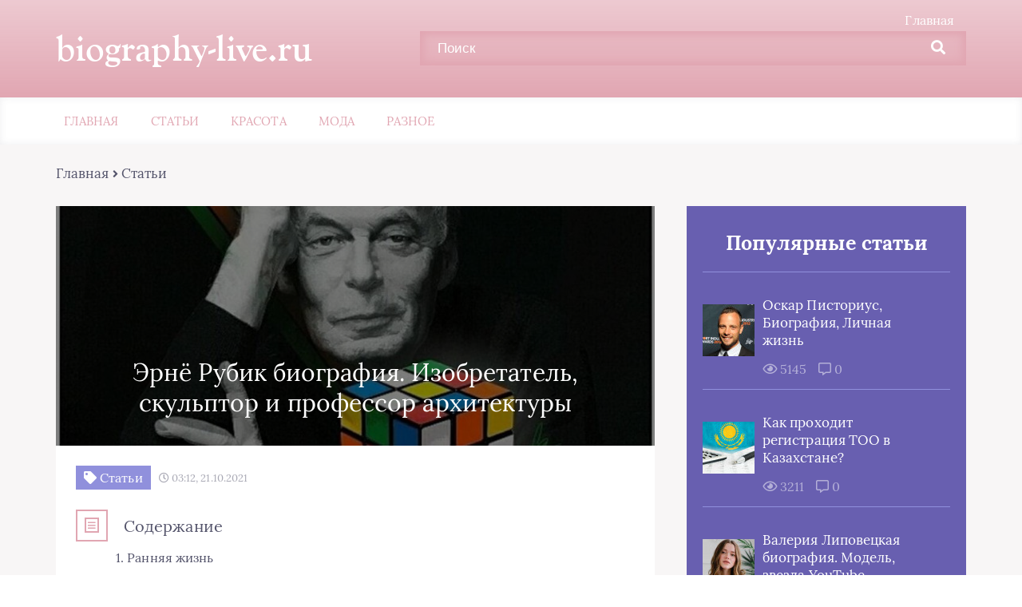

--- FILE ---
content_type: text/html; charset=UTF-8
request_url: https://biography-live.ru/ernyo-rubik-biografiya-izobretatel-skulptor-i-professor-arxitektury/
body_size: 26800
content:
<!DOCTYPE html>
<html lang="ru-RU">
<head><meta charset="UTF-8"><script>if(navigator.userAgent.match(/MSIE|Internet Explorer/i)||navigator.userAgent.match(/Trident\/7\..*?rv:11/i)){var href=document.location.href;if(!href.match(/[?&]nowprocket/)){if(href.indexOf("?")==-1){if(href.indexOf("#")==-1){document.location.href=href+"?nowprocket=1"}else{document.location.href=href.replace("#","?nowprocket=1#")}}else{if(href.indexOf("#")==-1){document.location.href=href+"&nowprocket=1"}else{document.location.href=href.replace("#","&nowprocket=1#")}}}}</script><script>class RocketLazyLoadScripts{constructor(){this.triggerEvents=["keydown","mousedown","mousemove","touchmove","touchstart","touchend","wheel"],this.userEventHandler=this._triggerListener.bind(this),this.touchStartHandler=this._onTouchStart.bind(this),this.touchMoveHandler=this._onTouchMove.bind(this),this.touchEndHandler=this._onTouchEnd.bind(this),this.clickHandler=this._onClick.bind(this),this.interceptedClicks=[],window.addEventListener("pageshow",(e=>{this.persisted=e.persisted})),window.addEventListener("DOMContentLoaded",(()=>{this._preconnect3rdParties()})),this.delayedScripts={normal:[],async:[],defer:[]},this.allJQueries=[]}_addUserInteractionListener(e){document.hidden?e._triggerListener():(this.triggerEvents.forEach((t=>window.addEventListener(t,e.userEventHandler,{passive:!0}))),window.addEventListener("touchstart",e.touchStartHandler,{passive:!0}),window.addEventListener("mousedown",e.touchStartHandler),document.addEventListener("visibilitychange",e.userEventHandler))}_removeUserInteractionListener(){this.triggerEvents.forEach((e=>window.removeEventListener(e,this.userEventHandler,{passive:!0}))),document.removeEventListener("visibilitychange",this.userEventHandler)}_onTouchStart(e){"HTML"!==e.target.tagName&&(window.addEventListener("touchend",this.touchEndHandler),window.addEventListener("mouseup",this.touchEndHandler),window.addEventListener("touchmove",this.touchMoveHandler,{passive:!0}),window.addEventListener("mousemove",this.touchMoveHandler),e.target.addEventListener("click",this.clickHandler),this._renameDOMAttribute(e.target,"onclick","rocket-onclick"))}_onTouchMove(e){window.removeEventListener("touchend",this.touchEndHandler),window.removeEventListener("mouseup",this.touchEndHandler),window.removeEventListener("touchmove",this.touchMoveHandler,{passive:!0}),window.removeEventListener("mousemove",this.touchMoveHandler),e.target.removeEventListener("click",this.clickHandler),this._renameDOMAttribute(e.target,"rocket-onclick","onclick")}_onTouchEnd(e){window.removeEventListener("touchend",this.touchEndHandler),window.removeEventListener("mouseup",this.touchEndHandler),window.removeEventListener("touchmove",this.touchMoveHandler,{passive:!0}),window.removeEventListener("mousemove",this.touchMoveHandler)}_onClick(e){e.target.removeEventListener("click",this.clickHandler),this._renameDOMAttribute(e.target,"rocket-onclick","onclick"),this.interceptedClicks.push(e),e.preventDefault(),e.stopPropagation(),e.stopImmediatePropagation()}_replayClicks(){window.removeEventListener("touchstart",this.touchStartHandler,{passive:!0}),window.removeEventListener("mousedown",this.touchStartHandler),this.interceptedClicks.forEach((e=>{e.target.dispatchEvent(new MouseEvent("click",{view:e.view,bubbles:!0,cancelable:!0}))}))}_renameDOMAttribute(e,t,n){e.hasAttribute&&e.hasAttribute(t)&&(event.target.setAttribute(n,event.target.getAttribute(t)),event.target.removeAttribute(t))}_triggerListener(){this._removeUserInteractionListener(this),"loading"===document.readyState?document.addEventListener("DOMContentLoaded",this._loadEverythingNow.bind(this)):this._loadEverythingNow()}_preconnect3rdParties(){let e=[];document.querySelectorAll("script[type=rocketlazyloadscript]").forEach((t=>{if(t.hasAttribute("src")){const n=new URL(t.src).origin;n!==location.origin&&e.push({src:n,crossOrigin:t.crossOrigin||"module"===t.getAttribute("data-rocket-type")})}})),e=[...new Map(e.map((e=>[JSON.stringify(e),e]))).values()],this._batchInjectResourceHints(e,"preconnect")}async _loadEverythingNow(){this.lastBreath=Date.now(),this._delayEventListeners(),this._delayJQueryReady(this),this._handleDocumentWrite(),this._registerAllDelayedScripts(),this._preloadAllScripts(),await this._loadScriptsFromList(this.delayedScripts.normal),await this._loadScriptsFromList(this.delayedScripts.defer),await this._loadScriptsFromList(this.delayedScripts.async);try{await this._triggerDOMContentLoaded(),await this._triggerWindowLoad()}catch(e){}window.dispatchEvent(new Event("rocket-allScriptsLoaded")),this._replayClicks()}_registerAllDelayedScripts(){document.querySelectorAll("script[type=rocketlazyloadscript]").forEach((e=>{e.hasAttribute("src")?e.hasAttribute("async")&&!1!==e.async?this.delayedScripts.async.push(e):e.hasAttribute("defer")&&!1!==e.defer||"module"===e.getAttribute("data-rocket-type")?this.delayedScripts.defer.push(e):this.delayedScripts.normal.push(e):this.delayedScripts.normal.push(e)}))}async _transformScript(e){return await this._littleBreath(),new Promise((t=>{const n=document.createElement("script");[...e.attributes].forEach((e=>{let t=e.nodeName;"type"!==t&&("data-rocket-type"===t&&(t="type"),n.setAttribute(t,e.nodeValue))})),e.hasAttribute("src")?(n.addEventListener("load",t),n.addEventListener("error",t)):(n.text=e.text,t());try{e.parentNode.replaceChild(n,e)}catch(e){t()}}))}async _loadScriptsFromList(e){const t=e.shift();return t?(await this._transformScript(t),this._loadScriptsFromList(e)):Promise.resolve()}_preloadAllScripts(){this._batchInjectResourceHints([...this.delayedScripts.normal,...this.delayedScripts.defer,...this.delayedScripts.async],"preload")}_batchInjectResourceHints(e,t){var n=document.createDocumentFragment();e.forEach((e=>{if(e.src){const i=document.createElement("link");i.href=e.src,i.rel=t,"preconnect"!==t&&(i.as="script"),e.getAttribute&&"module"===e.getAttribute("data-rocket-type")&&(i.crossOrigin=!0),e.crossOrigin&&(i.crossOrigin=e.crossOrigin),n.appendChild(i)}})),document.head.appendChild(n)}_delayEventListeners(){let e={};function t(t,n){!function(t){function n(n){return e[t].eventsToRewrite.indexOf(n)>=0?"rocket-"+n:n}e[t]||(e[t]={originalFunctions:{add:t.addEventListener,remove:t.removeEventListener},eventsToRewrite:[]},t.addEventListener=function(){arguments[0]=n(arguments[0]),e[t].originalFunctions.add.apply(t,arguments)},t.removeEventListener=function(){arguments[0]=n(arguments[0]),e[t].originalFunctions.remove.apply(t,arguments)})}(t),e[t].eventsToRewrite.push(n)}function n(e,t){let n=e[t];Object.defineProperty(e,t,{get:()=>n||function(){},set(i){e["rocket"+t]=n=i}})}t(document,"DOMContentLoaded"),t(window,"DOMContentLoaded"),t(window,"load"),t(window,"pageshow"),t(document,"readystatechange"),n(document,"onreadystatechange"),n(window,"onload"),n(window,"onpageshow")}_delayJQueryReady(e){let t=window.jQuery;Object.defineProperty(window,"jQuery",{get:()=>t,set(n){if(n&&n.fn&&!e.allJQueries.includes(n)){n.fn.ready=n.fn.init.prototype.ready=function(t){e.domReadyFired?t.bind(document)(n):document.addEventListener("rocket-DOMContentLoaded",(()=>t.bind(document)(n)))};const t=n.fn.on;n.fn.on=n.fn.init.prototype.on=function(){if(this[0]===window){function e(e){return e.split(" ").map((e=>"load"===e||0===e.indexOf("load.")?"rocket-jquery-load":e)).join(" ")}"string"==typeof arguments[0]||arguments[0]instanceof String?arguments[0]=e(arguments[0]):"object"==typeof arguments[0]&&Object.keys(arguments[0]).forEach((t=>{delete Object.assign(arguments[0],{[e(t)]:arguments[0][t]})[t]}))}return t.apply(this,arguments),this},e.allJQueries.push(n)}t=n}})}async _triggerDOMContentLoaded(){this.domReadyFired=!0,await this._littleBreath(),document.dispatchEvent(new Event("rocket-DOMContentLoaded")),await this._littleBreath(),window.dispatchEvent(new Event("rocket-DOMContentLoaded")),await this._littleBreath(),document.dispatchEvent(new Event("rocket-readystatechange")),await this._littleBreath(),document.rocketonreadystatechange&&document.rocketonreadystatechange()}async _triggerWindowLoad(){await this._littleBreath(),window.dispatchEvent(new Event("rocket-load")),await this._littleBreath(),window.rocketonload&&window.rocketonload(),await this._littleBreath(),this.allJQueries.forEach((e=>e(window).trigger("rocket-jquery-load"))),await this._littleBreath();const e=new Event("rocket-pageshow");e.persisted=this.persisted,window.dispatchEvent(e),await this._littleBreath(),window.rocketonpageshow&&window.rocketonpageshow({persisted:this.persisted})}_handleDocumentWrite(){const e=new Map;document.write=document.writeln=function(t){const n=document.currentScript,i=document.createRange(),r=n.parentElement;let o=e.get(n);void 0===o&&(o=n.nextSibling,e.set(n,o));const s=document.createDocumentFragment();i.setStart(s,0),s.appendChild(i.createContextualFragment(t)),r.insertBefore(s,o)}}async _littleBreath(){Date.now()-this.lastBreath>45&&(await this._requestAnimFrame(),this.lastBreath=Date.now())}async _requestAnimFrame(){return document.hidden?new Promise((e=>setTimeout(e))):new Promise((e=>requestAnimationFrame(e)))}static run(){const e=new RocketLazyLoadScripts;e._addUserInteractionListener(e)}}RocketLazyLoadScripts.run();</script>
	
	<title>Эрнё Рубик биография. Изобретатель, скульптор и профессор архитектуры &ndash; biography-live.ru</title>
	<meta name="viewport" content="width=device-width, initial-scale=1">
	<!--[if lt IE 9]><script src="https://cdnjs.cloudflare.com/ajax/libs/html5shiv/3.7.3/html5shiv.min.js"></script><![endif]-->
				<link data-minify="1" rel="stylesheet" href="https://biography-live.ru/wp-content/cache/min/1/wp-content/themes/blosson/css/all.min.css?ver=1752123357">
	<meta name='robots' content='index, follow, max-image-preview:large, max-snippet:-1, max-video-preview:-1' />

	<title>Эрнё Рубик биография. Изобретатель, скульптор и профессор архитектуры &ndash; biography-live.ru</title>
	<meta name="description" content="«Кубик Рубика» - самая популярная игрушка всех времен и составляющая популярной культуры 1980-х годов. Он был изобретен и назван в честь молодого венгерского профессора Эрне Рубика." />
	<link rel="canonical" href="https://biography-live.ru/ernyo-rubik-biografiya-izobretatel-skulptor-i-professor-arxitektury/" />
	<meta property="og:locale" content="ru_RU" />
	<meta property="og:type" content="article" />
	<meta property="og:title" content="Эрнё Рубик биография. Изобретатель, скульптор и профессор архитектуры &ndash; biography-live.ru" />
	<meta property="og:description" content="«Кубик Рубика» - самая популярная игрушка всех времен и составляющая популярной культуры 1980-х годов. Он был изобретен и назван в честь молодого венгерского профессора Эрне Рубика." />
	<meta property="og:url" content="https://biography-live.ru/ernyo-rubik-biografiya-izobretatel-skulptor-i-professor-arxitektury/" />
	<meta property="og:site_name" content="biography-live.ru" />
	<meta property="article:published_time" content="2021-10-21T01:12:13+00:00" />
	<meta property="og:image" content="https://biography-live.ru/wp-content/uploads/2021/10/90b7af0a9e9e6851192d7456d468918c.jpg" />
	<meta name="twitter:card" content="summary_large_image" />
	<meta name="twitter:label1" content="Написано автором" />
	<meta name="twitter:data1" content="" />


<style id='wp-img-auto-sizes-contain-inline-css' type='text/css'>
img:is([sizes=auto i],[sizes^="auto," i]){contain-intrinsic-size:3000px 1500px}
/*# sourceURL=wp-img-auto-sizes-contain-inline-css */
</style>
<style id='classic-theme-styles-inline-css' type='text/css'>
/*! This file is auto-generated */
.wp-block-button__link{color:#fff;background-color:#32373c;border-radius:9999px;box-shadow:none;text-decoration:none;padding:calc(.667em + 2px) calc(1.333em + 2px);font-size:1.125em}.wp-block-file__button{background:#32373c;color:#fff;text-decoration:none}
/*# sourceURL=/wp-includes/css/classic-themes.min.css */
</style>
<link data-minify="1" rel='stylesheet' id='wp-postratings-css' href='https://biography-live.ru/wp-content/cache/min/1/wp-content/plugins/wp-postratings/css/postratings-css.css?ver=1752123357' type='text/css' media='all' />
<link data-minify="1" rel='stylesheet' id='style1-css' href='https://biography-live.ru/wp-content/cache/min/1/wp-content/themes/blosson/css/template/style1/style.min.css?ver=1752123357' type='text/css' media='all' />
<link rel='stylesheet' id='fancybox-css' href='https://biography-live.ru/wp-content/plugins/easy-fancybox/fancybox/1.5.4/jquery.fancybox.min.css' type='text/css' media='screen' />
<link data-minify="1" rel='stylesheet' id='wp-pagenavi-css' href='https://biography-live.ru/wp-content/cache/min/1/wp-content/plugins/wp-pagenavi/pagenavi-css.css?ver=1752123357' type='text/css' media='all' />
<style id='rocket-lazyload-inline-css' type='text/css'>
.rll-youtube-player{position:relative;padding-bottom:56.23%;height:0;overflow:hidden;max-width:100%;}.rll-youtube-player:focus-within{outline: 2px solid currentColor;outline-offset: 5px;}.rll-youtube-player iframe{position:absolute;top:0;left:0;width:100%;height:100%;z-index:100;background:0 0}.rll-youtube-player img{bottom:0;display:block;left:0;margin:auto;max-width:100%;width:100%;position:absolute;right:0;top:0;border:none;height:auto;-webkit-transition:.4s all;-moz-transition:.4s all;transition:.4s all}.rll-youtube-player img:hover{-webkit-filter:brightness(75%)}.rll-youtube-player .play{height:100%;width:100%;left:0;top:0;position:absolute;background:url(https://biography-live.ru/wp-content/plugins/wp-rocket/assets/img/youtube.png) no-repeat center;background-color: transparent !important;cursor:pointer;border:none;}
/*# sourceURL=rocket-lazyload-inline-css */
</style>
<script type="rocketlazyloadscript" data-minify="1" data-rocket-type="text/javascript" src="https://biography-live.ru/wp-content/cache/min/1/ajax/libs/jquery/1/jquery.min.js?ver=1752123357" id="jquery-js" defer></script>
<style>.pseudo-clearfy-link { color: #008acf; cursor: pointer;}.pseudo-clearfy-link:hover { text-decoration: none;}</style><script type="rocketlazyloadscript" data-rocket-type="text/javascript">
<!--
var _acic={dataProvider:10};(function(){var e=document.createElement("script");e.type="text/javascript";e.async=true;e.src="https://www.acint.net/aci.js";var t=document.getElementsByTagName("script")[0];t.parentNode.insertBefore(e,t)})()
//-->
</script>

<!-- Yandex.Metrika counter -->
<script type="rocketlazyloadscript" data-rocket-type="text/javascript" >
   (function(m,e,t,r,i,k,a){m[i]=m[i]||function(){(m[i].a=m[i].a||[]).push(arguments)};
   m[i].l=1*new Date();
   for (var j = 0; j < document.scripts.length; j++) {if (document.scripts[j].src === r) { return; }}
   k=e.createElement(t),a=e.getElementsByTagName(t)[0],k.async=1,k.src=r,a.parentNode.insertBefore(k,a)})
   (window, document, "script", "https://mc.yandex.ru/metrika/tag.js", "ym");

   ym(92938252, "init", {
        clickmap:true,
        trackLinks:true,
        accurateTrackBounce:true,
        webvisor:true
   });
</script>
<noscript><div><img src="https://mc.yandex.ru/watch/92938252" style="position:absolute; left:-9999px;" alt="" /></div></noscript>
<!-- /Yandex.Metrika counter -->

<script type="rocketlazyloadscript" async src="https://pagead2.googlesyndication.com/pagead/js/adsbygoogle.js?client=ca-pub-9891942531980624"
     crossorigin="anonymous"></script><style>.clearfy-cookie { position:fixed; left:0; right:0; bottom:0; padding:12px; color:#555555; background:#ffffff; box-shadow:0 3px 20px -5px rgba(41, 44, 56, 0.2); z-index:9999; font-size: 13px; border-radius: 12px; transition: .3s; }.clearfy-cookie--left { left: 20px; bottom: 20px; right: auto; max-width: 400px; margin-right: 20px; }.clearfy-cookie--right { left: auto; bottom: 20px; right: 20px; max-width: 400px; margin-left: 20px; }.clearfy-cookie.clearfy-cookie-hide { transform: translateY(150%) translateZ(0); opacity: 0; }.clearfy-cookie-container { max-width:1170px; margin:0 auto; text-align:center; }.clearfy-cookie-accept { background:#4b81e8; color:#fff; border:0; padding:.2em .8em; margin: 0 0 0 .5em; font-size: 13px; border-radius: 4px; cursor: pointer; }.clearfy-cookie-accept:hover,.clearfy-cookie-accept:focus { opacity: .9; }</style><noscript><style id="rocket-lazyload-nojs-css">.rll-youtube-player, [data-lazy-src]{display:none !important;}</style></noscript>	<link rel="stylesheet" href="https://biography-live.ru/wp-content/themes/blosson/css/media.min.css">
	<style id='global-styles-inline-css' type='text/css'>
:root{--wp--preset--aspect-ratio--square: 1;--wp--preset--aspect-ratio--4-3: 4/3;--wp--preset--aspect-ratio--3-4: 3/4;--wp--preset--aspect-ratio--3-2: 3/2;--wp--preset--aspect-ratio--2-3: 2/3;--wp--preset--aspect-ratio--16-9: 16/9;--wp--preset--aspect-ratio--9-16: 9/16;--wp--preset--color--black: #000000;--wp--preset--color--cyan-bluish-gray: #abb8c3;--wp--preset--color--white: #ffffff;--wp--preset--color--pale-pink: #f78da7;--wp--preset--color--vivid-red: #cf2e2e;--wp--preset--color--luminous-vivid-orange: #ff6900;--wp--preset--color--luminous-vivid-amber: #fcb900;--wp--preset--color--light-green-cyan: #7bdcb5;--wp--preset--color--vivid-green-cyan: #00d084;--wp--preset--color--pale-cyan-blue: #8ed1fc;--wp--preset--color--vivid-cyan-blue: #0693e3;--wp--preset--color--vivid-purple: #9b51e0;--wp--preset--gradient--vivid-cyan-blue-to-vivid-purple: linear-gradient(135deg,rgb(6,147,227) 0%,rgb(155,81,224) 100%);--wp--preset--gradient--light-green-cyan-to-vivid-green-cyan: linear-gradient(135deg,rgb(122,220,180) 0%,rgb(0,208,130) 100%);--wp--preset--gradient--luminous-vivid-amber-to-luminous-vivid-orange: linear-gradient(135deg,rgb(252,185,0) 0%,rgb(255,105,0) 100%);--wp--preset--gradient--luminous-vivid-orange-to-vivid-red: linear-gradient(135deg,rgb(255,105,0) 0%,rgb(207,46,46) 100%);--wp--preset--gradient--very-light-gray-to-cyan-bluish-gray: linear-gradient(135deg,rgb(238,238,238) 0%,rgb(169,184,195) 100%);--wp--preset--gradient--cool-to-warm-spectrum: linear-gradient(135deg,rgb(74,234,220) 0%,rgb(151,120,209) 20%,rgb(207,42,186) 40%,rgb(238,44,130) 60%,rgb(251,105,98) 80%,rgb(254,248,76) 100%);--wp--preset--gradient--blush-light-purple: linear-gradient(135deg,rgb(255,206,236) 0%,rgb(152,150,240) 100%);--wp--preset--gradient--blush-bordeaux: linear-gradient(135deg,rgb(254,205,165) 0%,rgb(254,45,45) 50%,rgb(107,0,62) 100%);--wp--preset--gradient--luminous-dusk: linear-gradient(135deg,rgb(255,203,112) 0%,rgb(199,81,192) 50%,rgb(65,88,208) 100%);--wp--preset--gradient--pale-ocean: linear-gradient(135deg,rgb(255,245,203) 0%,rgb(182,227,212) 50%,rgb(51,167,181) 100%);--wp--preset--gradient--electric-grass: linear-gradient(135deg,rgb(202,248,128) 0%,rgb(113,206,126) 100%);--wp--preset--gradient--midnight: linear-gradient(135deg,rgb(2,3,129) 0%,rgb(40,116,252) 100%);--wp--preset--font-size--small: 13px;--wp--preset--font-size--medium: 20px;--wp--preset--font-size--large: 36px;--wp--preset--font-size--x-large: 42px;--wp--preset--spacing--20: 0.44rem;--wp--preset--spacing--30: 0.67rem;--wp--preset--spacing--40: 1rem;--wp--preset--spacing--50: 1.5rem;--wp--preset--spacing--60: 2.25rem;--wp--preset--spacing--70: 3.38rem;--wp--preset--spacing--80: 5.06rem;--wp--preset--shadow--natural: 6px 6px 9px rgba(0, 0, 0, 0.2);--wp--preset--shadow--deep: 12px 12px 50px rgba(0, 0, 0, 0.4);--wp--preset--shadow--sharp: 6px 6px 0px rgba(0, 0, 0, 0.2);--wp--preset--shadow--outlined: 6px 6px 0px -3px rgb(255, 255, 255), 6px 6px rgb(0, 0, 0);--wp--preset--shadow--crisp: 6px 6px 0px rgb(0, 0, 0);}:where(.is-layout-flex){gap: 0.5em;}:where(.is-layout-grid){gap: 0.5em;}body .is-layout-flex{display: flex;}.is-layout-flex{flex-wrap: wrap;align-items: center;}.is-layout-flex > :is(*, div){margin: 0;}body .is-layout-grid{display: grid;}.is-layout-grid > :is(*, div){margin: 0;}:where(.wp-block-columns.is-layout-flex){gap: 2em;}:where(.wp-block-columns.is-layout-grid){gap: 2em;}:where(.wp-block-post-template.is-layout-flex){gap: 1.25em;}:where(.wp-block-post-template.is-layout-grid){gap: 1.25em;}.has-black-color{color: var(--wp--preset--color--black) !important;}.has-cyan-bluish-gray-color{color: var(--wp--preset--color--cyan-bluish-gray) !important;}.has-white-color{color: var(--wp--preset--color--white) !important;}.has-pale-pink-color{color: var(--wp--preset--color--pale-pink) !important;}.has-vivid-red-color{color: var(--wp--preset--color--vivid-red) !important;}.has-luminous-vivid-orange-color{color: var(--wp--preset--color--luminous-vivid-orange) !important;}.has-luminous-vivid-amber-color{color: var(--wp--preset--color--luminous-vivid-amber) !important;}.has-light-green-cyan-color{color: var(--wp--preset--color--light-green-cyan) !important;}.has-vivid-green-cyan-color{color: var(--wp--preset--color--vivid-green-cyan) !important;}.has-pale-cyan-blue-color{color: var(--wp--preset--color--pale-cyan-blue) !important;}.has-vivid-cyan-blue-color{color: var(--wp--preset--color--vivid-cyan-blue) !important;}.has-vivid-purple-color{color: var(--wp--preset--color--vivid-purple) !important;}.has-black-background-color{background-color: var(--wp--preset--color--black) !important;}.has-cyan-bluish-gray-background-color{background-color: var(--wp--preset--color--cyan-bluish-gray) !important;}.has-white-background-color{background-color: var(--wp--preset--color--white) !important;}.has-pale-pink-background-color{background-color: var(--wp--preset--color--pale-pink) !important;}.has-vivid-red-background-color{background-color: var(--wp--preset--color--vivid-red) !important;}.has-luminous-vivid-orange-background-color{background-color: var(--wp--preset--color--luminous-vivid-orange) !important;}.has-luminous-vivid-amber-background-color{background-color: var(--wp--preset--color--luminous-vivid-amber) !important;}.has-light-green-cyan-background-color{background-color: var(--wp--preset--color--light-green-cyan) !important;}.has-vivid-green-cyan-background-color{background-color: var(--wp--preset--color--vivid-green-cyan) !important;}.has-pale-cyan-blue-background-color{background-color: var(--wp--preset--color--pale-cyan-blue) !important;}.has-vivid-cyan-blue-background-color{background-color: var(--wp--preset--color--vivid-cyan-blue) !important;}.has-vivid-purple-background-color{background-color: var(--wp--preset--color--vivid-purple) !important;}.has-black-border-color{border-color: var(--wp--preset--color--black) !important;}.has-cyan-bluish-gray-border-color{border-color: var(--wp--preset--color--cyan-bluish-gray) !important;}.has-white-border-color{border-color: var(--wp--preset--color--white) !important;}.has-pale-pink-border-color{border-color: var(--wp--preset--color--pale-pink) !important;}.has-vivid-red-border-color{border-color: var(--wp--preset--color--vivid-red) !important;}.has-luminous-vivid-orange-border-color{border-color: var(--wp--preset--color--luminous-vivid-orange) !important;}.has-luminous-vivid-amber-border-color{border-color: var(--wp--preset--color--luminous-vivid-amber) !important;}.has-light-green-cyan-border-color{border-color: var(--wp--preset--color--light-green-cyan) !important;}.has-vivid-green-cyan-border-color{border-color: var(--wp--preset--color--vivid-green-cyan) !important;}.has-pale-cyan-blue-border-color{border-color: var(--wp--preset--color--pale-cyan-blue) !important;}.has-vivid-cyan-blue-border-color{border-color: var(--wp--preset--color--vivid-cyan-blue) !important;}.has-vivid-purple-border-color{border-color: var(--wp--preset--color--vivid-purple) !important;}.has-vivid-cyan-blue-to-vivid-purple-gradient-background{background: var(--wp--preset--gradient--vivid-cyan-blue-to-vivid-purple) !important;}.has-light-green-cyan-to-vivid-green-cyan-gradient-background{background: var(--wp--preset--gradient--light-green-cyan-to-vivid-green-cyan) !important;}.has-luminous-vivid-amber-to-luminous-vivid-orange-gradient-background{background: var(--wp--preset--gradient--luminous-vivid-amber-to-luminous-vivid-orange) !important;}.has-luminous-vivid-orange-to-vivid-red-gradient-background{background: var(--wp--preset--gradient--luminous-vivid-orange-to-vivid-red) !important;}.has-very-light-gray-to-cyan-bluish-gray-gradient-background{background: var(--wp--preset--gradient--very-light-gray-to-cyan-bluish-gray) !important;}.has-cool-to-warm-spectrum-gradient-background{background: var(--wp--preset--gradient--cool-to-warm-spectrum) !important;}.has-blush-light-purple-gradient-background{background: var(--wp--preset--gradient--blush-light-purple) !important;}.has-blush-bordeaux-gradient-background{background: var(--wp--preset--gradient--blush-bordeaux) !important;}.has-luminous-dusk-gradient-background{background: var(--wp--preset--gradient--luminous-dusk) !important;}.has-pale-ocean-gradient-background{background: var(--wp--preset--gradient--pale-ocean) !important;}.has-electric-grass-gradient-background{background: var(--wp--preset--gradient--electric-grass) !important;}.has-midnight-gradient-background{background: var(--wp--preset--gradient--midnight) !important;}.has-small-font-size{font-size: var(--wp--preset--font-size--small) !important;}.has-medium-font-size{font-size: var(--wp--preset--font-size--medium) !important;}.has-large-font-size{font-size: var(--wp--preset--font-size--large) !important;}.has-x-large-font-size{font-size: var(--wp--preset--font-size--x-large) !important;}
/*# sourceURL=global-styles-inline-css */
</style>
</head>
<body itemscope="itemscope" itemtype="http://schema.org/WebPage">
    	<header class="header" itemscope itemtype="http://schema.org/WPHeader">
		<div class="header_top">
			<div class="container">
			    				    <nav itemscope itemtype="http://schema.org/SiteNavigationElement" class="header__links"><ul id="menu-verhnee-menyu-1" class="header__list"><li class="menu-item menu-item-type-custom menu-item-object-custom menu-item-1362"><a href="/">Главная</a></li>
</ul></nav>
								<div class="header__main">
				    					<!--noindex--><a rel="nofollow" href="https://biography-live.ru" class="logo">																		    <div class="logo__text">
							    <span itemprop="name" class="logo__text_top">biography-live.ru</span>							    						    </div>
											</a><!--/noindex-->					<form role="search" method="get" id="searchform" action="https://biography-live.ru/" class="header__search">
	    <input value="" name="s" id="s" placeholder="Поиск" class="header__input">
	    <button class="header__btn" id="searchsubmit">
		    <i class="fas fa-search"></i>
	   </button>
</form>				</div>
				<div class="burger"><i class="fas fa-bars"></i></div>			</div>
		</div>
				<div class="header_bottom">
			<div class="container">
				<nav itemscope itemtype="http://schema.org/SiteNavigationElement" class="menu"><ul id="menu-top-1" class="menu__list"><li class="menu-item menu-item-type-custom menu-item-object-custom menu-item-2012"><a href="/">Главная</a></li>
<li class="menu-item menu-item-type-taxonomy menu-item-object-category current-post-ancestor current-menu-parent current-post-parent menu-item-7896"><a href="https://biography-live.ru/stati/">Статьи</a></li>
<li class="menu-item menu-item-type-taxonomy menu-item-object-category menu-item-7897"><a href="https://biography-live.ru/krasota/">Красота</a></li>
<li class="menu-item menu-item-type-taxonomy menu-item-object-category menu-item-7898"><a href="https://biography-live.ru/moda/">Мода</a></li>
<li class="menu-item menu-item-type-taxonomy menu-item-object-category menu-item-7899"><a href="https://biography-live.ru/raznoe/">Разное</a></li>
</ul></nav>
			</div>
		</div>
				 
	
	</header>	
	<section class="article" id="article">
		<div class="container">
		    			    <div class="breadcrumbs">
				    <div class="kama_breadcrumbs" itemscope itemtype="http://schema.org/BreadcrumbList"><span itemprop="itemListElement" itemscope itemtype="http://schema.org/ListItem"><a href="https://biography-live.ru" itemprop="item"><span itemprop="name">Главная</span></a></span><span class="kb_sep"> <i class="fas fa-angle-right"></i> </span>
<span itemprop="itemListElement" itemscope itemtype="http://schema.org/ListItem"><a href="https://biography-live.ru/stati/" itemprop="item"><span itemprop="name">Статьи</span></a></span></div>			    </div>
						<div class="article__wrap">
				<div itemscope itemtype="http://schema.org/Article" class="content article__main">
				    <div class="article__head article__head2">
    <div class="article__image">
        <img width="750" height="300" itemprop="image" src="data:image/svg+xml,%3Csvg%20xmlns='http://www.w3.org/2000/svg'%20viewBox='0%200%20750%20300'%3E%3C/svg%3E" alt="Эрнё Рубик биография. Изобретатель, скульптор и профессор архитектуры" data-lazy-src="https://biography-live.ru/wp-content/cache/thumb/15/6ca44539f8fc515_750x300.jpg" /><noscript><img width="750" height="300" itemprop="image" src="https://biography-live.ru/wp-content/cache/thumb/15/6ca44539f8fc515_750x300.jpg" alt="Эрнё Рубик биография. Изобретатель, скульптор и профессор архитектуры" /></noscript>
	    <h1 itemprop="headline">Эрнё Рубик биография. Изобретатель, скульптор и профессор архитектуры</h1>
	</div>
		<div class="article__text">
	    <div class="article__icons">
	        			<span class="article__tag">
			    <i class="fas fa-tag"></i>
				Статьи			</span>
									<span class="article__date">
				<i class="far fa-clock"></i>
				03:12, 21.10.2021			</span>
								</div>
	</div>
	</div> 
															    <div class="article__list">
						    <div class="toc_block">
							    <span class="toc_icon"><i class="fas fa-bars"></i></span>
							    Содержание
						    </div>
						    <ol  id="kcmenu" itemscope itemtype="http://schema.org/ItemList">
	
				<li class="sub" itemprop="itemListElement" itemscope itemtype="http://schema.org/ListItem">
					<a rel="nofollow" class="sidebar__link" itemprop="url" href="#rannyaya-zhizn-2">
						<span itemprop="name"><span class="ez-toc-section" id="%D0%A0%D0%B0%D0%BD%D0%BD%D1%8F%D1%8F_%D0%B6%D0%B8%D0%B7%D0%BD%D1%8C"></span>Ранняя жизнь<span class="ez-toc-section-end"></span></span>
					</a>
					 <meta itemprop="position" content="6" />
				</li>
	
				<li class="sub" itemprop="itemListElement" itemscope itemtype="http://schema.org/ListItem">
					<a rel="nofollow" class="sidebar__link" itemprop="url" href="#karera-2">
						<span itemprop="name"><span class="ez-toc-section" id="%D0%9A%D0%B0%D1%80%D1%8C%D0%B5%D1%80%D0%B0"></span>Карьера<span class="ez-toc-section-end"></span></span>
					</a>
					 <meta itemprop="position" content="7" />
				</li>
	
				<li class="sub" itemprop="itemListElement" itemscope itemtype="http://schema.org/ListItem">
					<a rel="nofollow" class="sidebar__link" itemprop="url" href="#osnovnye-raboty-2">
						<span itemprop="name"><span class="ez-toc-section" id="%D0%9E%D1%81%D0%BD%D0%BE%D0%B2%D0%BD%D1%8B%D0%B5_%D1%80%D0%B0%D0%B1%D0%BE%D1%82%D1%8B"></span>Основные работы<span class="ez-toc-section-end"></span></span>
					</a>
					 <meta itemprop="position" content="8" />
				</li>
	
				<li class="sub" itemprop="itemListElement" itemscope itemtype="http://schema.org/ListItem">
					<a rel="nofollow" class="sidebar__link" itemprop="url" href="#nagrady-i-dostizheniya-2">
						<span itemprop="name"><span class="ez-toc-section" id="%D0%9D%D0%B0%D0%B3%D1%80%D0%B0%D0%B4%D1%8B_%D0%B8_%D0%B4%D0%BE%D1%81%D1%82%D0%B8%D0%B6%D0%B5%D0%BD%D0%B8%D1%8F"></span>Награды и достижения<span class="ez-toc-section-end"></span></span>
					</a>
					 <meta itemprop="position" content="9" />
				</li>
	
				<li class="sub" itemprop="itemListElement" itemscope itemtype="http://schema.org/ListItem">
					<a rel="nofollow" class="sidebar__link" itemprop="url" href="#lichnaya-zhizn-2">
						<span itemprop="name"><span class="ez-toc-section" id="%D0%9B%D0%B8%D1%87%D0%BD%D0%B0%D1%8F_%D0%B6%D0%B8%D0%B7%D0%BD%D1%8C"></span>Личная жизнь<span class="ez-toc-section-end"></span></span>
					</a>
					 <meta itemprop="position" content="10" />
				</li>
</ol>
					    </div>
															<div itemprop="articleBody" class="article__content">
						<p style="color:red">SQLITE NOT INSTALLED</p><div class="td-post-content-img-data-wrap"> <img fetchpriority="high" decoding="async" width="990" height="743" src="data:image/svg+xml,%3Csvg%20xmlns='http://www.w3.org/2000/svg'%20viewBox='0%200%20990%20743'%3E%3C/svg%3E" class="attachment-post-thumbnail size-post-thumbnail wp-post-image" alt="Эрнё Рубик" data-lazy-src="https://biography-live.ru/wp-content/uploads/2021/10/90b7af0a9e9e6851192d7456d468918c.jpg" /><noscript><img fetchpriority="high" decoding="async" width="990" height="743" src="https://biography-live.ru/wp-content/uploads/2021/10/90b7af0a9e9e6851192d7456d468918c.jpg" class="attachment-post-thumbnail size-post-thumbnail wp-post-image" alt="Эрнё Рубик" /></noscript><img width="990" height="743" src='//www.w3.org/2000/svg%22%20viewBox=%220%200%20990%20743%22%3E%3C/svg%3E' data-src="https://biography-live.ru/wp-content/uploads/2021/10/90b7af0a9e9e6851192d7456d468918c.jpg" class="lazyload attachment-post-thumbnail size-post-thumbnail wp-post-image" alt="Эрнё Рубик" data-srcset="https://biography-live.ru/wp-content/uploads/2021/10/90b7af0a9e9e6851192d7456d468918c.jpg 990w, https://biography-live.ru/wp-content/uploads/2021/10/90b7af0a9e9e6851192d7456d468918c-300x225.jpg 300w, https://biography-live.ru/wp-content/uploads/2021/10/90b7af0a9e9e6851192d7456d468918c-768x576.jpg 768w, https://biography-live.ru/wp-content/uploads/2021/10/90b7af0a9e9e6851192d7456d468918c-80x60.jpg 80w, https://biography-live.ru/wp-content/uploads/2021/10/90b7af0a9e9e6851192d7456d468918c-265x198.jpg 265w, https://biography-live.ru/wp-content/uploads/2021/10/90b7af0a9e9e6851192d7456d468918c-696x522.jpg 696w, https://biography-live.ru/wp-content/uploads/2021/10/90b7af0a9e9e6851192d7456d468918c-560x420.jpg 560w" data-sizes="(max-width: 990px) 100vw, 990px" /><span id="more-3808"></span></p>
<ul class="list-person-info">
<li> <span class="list-person-info-value">Имя: </span> Эрнё Рубик</li>
<li> <span class="list-person-info-value">Род деятельности: </span> Изобретатель, скульптор и профессор архитектуры</li>
<li> <span class="list-person-info-value">Дата рождения: </span> 13 июля, 1944 (77 лет)</li>
<li> <span class="list-person-info-value">Место рождения: </span> Будапешт, Венгрия</li>
</ul>
</div>
<p>«Кубик Рубика» &#8212; самая популярная игрушка всех времен и составляющая популярной культуры 1980-х годов. Он был изобретен и назван в честь молодого венгерского профессора Эрне Рубика. В то время он преподавал архитектуру и всегда поражался сложности структуры и математики.</p>
<p>Пытаясь бросить вызов своим ученикам, Рубик сконструировал прочный куб, который можно было скручивать разными способами и не разваливать на части. Поскольку это было сделано вручную, это было достаточно сложным подвигом, но настоящей уловкой была головоломка, включенная в игрушку. Каждая сторона была окрашена в сплошной цвет; случайное скручивание куба переставило бы части, и почти невозможная цель состояла бы в том, чтобы решить, как правильно поставить этот куб обратно. Самому Рубику понадобилось больше месяца, чтобы придумать решение созданной им проблемы. Ему было трудно запатентовать и продать эту игрушку. Однако, когда игрушка взлетела и смогла выбраться за пределы коммунистической Венгрии, она определила поколение. Подсчитано, что каждый седьмой человек в мире касался кубика Рубика. Рубик продолжает работать педагогом и является членом совета директоров компании Рубика.</p>
<div id="ez-toc-container" class="ez-toc-v2_0_22 counter-hierarchy counter-decimal ez-toc-grey">
<div class="ez-toc-title-container">
<p class="ez-toc-title">Содержание статьи</p>
<p> <span class="ez-toc-title-toggle"><a class="ez-toc-pull-right ez-toc-btn ez-toc-btn-xs ez-toc-btn-default ez-toc-toggle"><i class="ez-toc-glyphicon ez-toc-icon-toggle"></i></a></span></div>
<nav>
<ul class="ez-toc-list ez-toc-list-level-1">
<li class="ez-toc-page-1 ez-toc-heading-level-2"><a class="ez-toc-link ez-toc-heading-1" href="#%D0%A0%D0%B0%D0%BD%D0%BD%D1%8F%D1%8F_%D0%B6%D0%B8%D0%B7%D0%BD%D1%8C" title="Ранняя жизнь">Ранняя жизнь</a></li>
<li class="ez-toc-page-1 ez-toc-heading-level-2"><a class="ez-toc-link ez-toc-heading-2" href="#%D0%9A%D0%B0%D1%80%D1%8C%D0%B5%D1%80%D0%B0" title="Карьера">Карьера</a></li>
<li class="ez-toc-page-1 ez-toc-heading-level-2"><a class="ez-toc-link ez-toc-heading-3" href="#%D0%9E%D1%81%D0%BD%D0%BE%D0%B2%D0%BD%D1%8B%D0%B5_%D1%80%D0%B0%D0%B1%D0%BE%D1%82%D1%8B" title="Основные работы">Основные работы</a></li>
<li class="ez-toc-page-1 ez-toc-heading-level-2"><a class="ez-toc-link ez-toc-heading-4" href="#%D0%9D%D0%B0%D0%B3%D1%80%D0%B0%D0%B4%D1%8B_%D0%B8_%D0%B4%D0%BE%D1%81%D1%82%D0%B8%D0%B6%D0%B5%D0%BD%D0%B8%D1%8F" title="Награды и достижения">Награды и достижения</a></li>
<li class="ez-toc-page-1 ez-toc-heading-level-2"><a class="ez-toc-link ez-toc-heading-5" href="#%D0%9B%D0%B8%D1%87%D0%BD%D0%B0%D1%8F_%D0%B6%D0%B8%D0%B7%D0%BD%D1%8C" title="Личная жизнь">Личная жизнь</a></li>
</ul>
</nav>
</div>
<h2 id="rannyaya-zhizn-2"><span class="ez-toc-section" id="%D0%A0%D0%B0%D0%BD%D0%BD%D1%8F%D1%8F_%D0%B6%D0%B8%D0%B7%D0%BD%D1%8C"></span>Ранняя жизнь<span class="ez-toc-section-end"></span></h2>
<p>Эрнё Рубик родился 13 июля 1944 года  в семье бортинженера Эрнё Рубика и поэта Магдолны Санто во время Второй мировой войны. Почти во всех интервью он считал своего отца своим главным вдохновителем.</p>
<p>Как бортинженер, его отец приобрел международную репутацию благодаря своим навыкам. Его сын считал это способностью своего отца никогда не сдаваться, даже если это означало делать что-то своими руками.</p>
<p>В 1958 году он начал изучать скульптуру в средней художественной школе и, окончив ее четыре года спустя, поступил в Будапештский технологический университет, чтобы изучать архитектуру.</p>
<h2 id="karera-2"><span class="ez-toc-section" id="%D0%9A%D0%B0%D1%80%D1%8C%D0%B5%D1%80%D0%B0"></span>Карьера<span class="ez-toc-section-end"></span></h2>
<p>С 1971 года и в течение восьми лет Эрнё Рубик преподавал архитектуру в Будапештском колледже прикладных искусств, подразделении того же колледжа, в котором учился.</p>
<p>В 1974 году он начал и завершил несколько первых моделей своей кубической головоломки с намерением бросить вызов своим ученикам. В следующем году он подал заявку на патент. Он изо всех сил пытался собрать свою головоломку из-за краха венгерской экономики. В конце концов, его игрушка произвела небольшая компания, и она довольно хорошо продавалась по всей стране. В то время он назывался «Волшебный куб».</p>
<p>В 1979 году ему удалось убедить базирующуюся в Нью-Йорке компанию под названием «Идеальные игрушки» начать массовое производство. Они полностью переименовали его и назвали «Кубик Рубика».</p>
<p>После своего выпуска «Кубик Рубика» стал сенсацией на международном уровне, продав более 350 миллионов экземпляров по состоянию на 2015 год. Он был удостоен награды «Игрушка года» несколько лет подряд во многих странах.</p>
<p>В начале 1980-х журнал «&#8230; És játék» попросил его стать их редактором. Здесь он работал над сложной головоломкой для публикации.</p>
<p>Он создал свою собственную одноименную компанию, которая в последующие годы изобрела такие игрушки, как «Змея Рубика», «360 Рубика» и «Магия Рубика». Эта компания также производит современную мебель с очень интересным дизайном.</p>
<p>В 1990 году он был назначен главой Венгерской инженерной академии. В свое время здесь он создал фонд для студентов, которые демонстрируют многообещающие умные проекты.</p>
<h2 id="osnovnye-raboty-2"><span class="ez-toc-section" id="%D0%9E%D1%81%D0%BD%D0%BE%D0%B2%D0%BD%D1%8B%D0%B5_%D1%80%D0%B0%D0%B1%D0%BE%D1%82%D1%8B"></span>Основные работы<span class="ez-toc-section-end"></span></h2>
<p>«Кубик Рубика», самая продаваемая игрушка всех времен 1974 года, бросающая вызов своим ученикам в классе. После того, как его первая игрушка была продана в количестве сотен миллионов прототипов, он создал свою собственную компанию, которая сосредоточилась на создании большего количества таких головоломок.</p>
<p>Будучи учителем всю свою жизнь, он вернулся к образованию в 1990 году, когда стал президентом Венгерской инженерной академии. Он ищет многообещающих учеников, которые сами могут создать неразрешимую головоломку.</p>
<h2 id="nagrady-i-dostizheniya-2"><span class="ez-toc-section" id="%D0%9D%D0%B0%D0%B3%D1%80%D0%B0%D0%B4%D1%8B_%D0%B8_%D0%B4%D0%BE%D1%81%D1%82%D0%B8%D0%B6%D0%B5%D0%BD%D0%B8%D1%8F"></span>Награды и достижения<span class="ez-toc-section-end"></span></h2>
<p>Начиная с 1980 года и продолжаясь три года подряд, Эрнё Рубик увозил домой приз «Игрушка года» из многих стран, включая Финляндию, Швецию, Италию, Великобританию и Германию.</p>
<p>В 1982 году «Музей современного искусства» в Нью-Йорке решил разместить кубик Рубика в одной из своих галерей.</p>
<p>В 2009 году Эрнё Рубик был удостоен награды Европейского Союза «Посол года творчества и инноваций».</p>
<p>Совсем недавно, в 2014 году, он был удостоен звания «Почетный гражданин Будапешта». Несмотря на то, что он получил гораздо больше научных и престижных наград, это звание много значило для него лично.</p>
<h2 id="lichnaya-zhizn-2"><span class="ez-toc-section" id="%D0%9B%D0%B8%D1%87%D0%BD%D0%B0%D1%8F_%D0%B6%D0%B8%D0%B7%D0%BD%D1%8C"></span>Личная жизнь<span class="ez-toc-section-end"></span></h2>
<p>Эрнё Рубик женат на Агнесе Хегели, и вместе у них четверо детей по имени Агнес, Анна, Эрне-младший и Сонья. Он чрезвычайно приватен со своей личной жизнью, редко появляется на публике или дает интервью. В такие редкие моменты он называл своими хобби чтением и садоводством.</p>
<p>«Кубик Рубика» определил 1980-е годы, создав направление в искусстве, известное как «кубизм Рубика», и появилось в Голливуде и в музыкальных клипах. В 2014 году он начал шестилетний тур по программе «За гранью кубика Рубика», в которой рассказывается о науке, технологиях, инженерии и математике.</p>
<p>Существует ровно 43 252 003 274 489 856 000 способов расположения кубика Рубика. Только одно из них &#8212; правильное решение головоломки, придуманной этой известной личностью.</p>
<p>Самый большой в мире кубик Рубика имеет высоту три метра и вес более 500 кг. Этот куб находится в Ноксвилле, штат Теннесси.</p>
<p>Эрнё Рубик интроверт, почти никогда не ходит на соревнования за «Куб». Он утверждает, что признание на публике доставляет ему дискомфорт.</p>
					</div>
					<div class="article__foot">
													<div class="rating">
								Рейтинг статьи
								<div class="stars"><div id="post-ratings-3808" class="post-ratings" itemscope itemtype="https://schema.org/Article" data-nonce="cc362862dd"><img width="16" height="16" id="rating_3808_1" src="data:image/svg+xml,%3Csvg%20xmlns='http://www.w3.org/2000/svg'%20viewBox='0%200%2016%2016'%3E%3C/svg%3E" alt="1 Звезда" title="1 Звезда" onmouseover="current_rating(3808, 1, '1 Звезда');" onmouseout="ratings_off(0, 0, 0);" onclick="rate_post();" onkeypress="rate_post();" style="cursor: pointer; border: 0px;" data-lazy-src="https://biography-live.ru/wp-content/plugins/wp-postratings/images/stars_crystal/rating_off.gif" /><noscript><img width="16" height="16" id="rating_3808_1" src="https://biography-live.ru/wp-content/plugins/wp-postratings/images/stars_crystal/rating_off.gif" alt="1 Звезда" title="1 Звезда" onmouseover="current_rating(3808, 1, '1 Звезда');" onmouseout="ratings_off(0, 0, 0);" onclick="rate_post();" onkeypress="rate_post();" style="cursor: pointer; border: 0px;" /></noscript><img width="16" height="16" id="rating_3808_2" src="data:image/svg+xml,%3Csvg%20xmlns='http://www.w3.org/2000/svg'%20viewBox='0%200%2016%2016'%3E%3C/svg%3E" alt="2 Звезды" title="2 Звезды" onmouseover="current_rating(3808, 2, '2 Звезды');" onmouseout="ratings_off(0, 0, 0);" onclick="rate_post();" onkeypress="rate_post();" style="cursor: pointer; border: 0px;" data-lazy-src="https://biography-live.ru/wp-content/plugins/wp-postratings/images/stars_crystal/rating_off.gif" /><noscript><img width="16" height="16" id="rating_3808_2" src="https://biography-live.ru/wp-content/plugins/wp-postratings/images/stars_crystal/rating_off.gif" alt="2 Звезды" title="2 Звезды" onmouseover="current_rating(3808, 2, '2 Звезды');" onmouseout="ratings_off(0, 0, 0);" onclick="rate_post();" onkeypress="rate_post();" style="cursor: pointer; border: 0px;" /></noscript><img width="16" height="16" id="rating_3808_3" src="data:image/svg+xml,%3Csvg%20xmlns='http://www.w3.org/2000/svg'%20viewBox='0%200%2016%2016'%3E%3C/svg%3E" alt="3 Звезды" title="3 Звезды" onmouseover="current_rating(3808, 3, '3 Звезды');" onmouseout="ratings_off(0, 0, 0);" onclick="rate_post();" onkeypress="rate_post();" style="cursor: pointer; border: 0px;" data-lazy-src="https://biography-live.ru/wp-content/plugins/wp-postratings/images/stars_crystal/rating_off.gif" /><noscript><img width="16" height="16" id="rating_3808_3" src="https://biography-live.ru/wp-content/plugins/wp-postratings/images/stars_crystal/rating_off.gif" alt="3 Звезды" title="3 Звезды" onmouseover="current_rating(3808, 3, '3 Звезды');" onmouseout="ratings_off(0, 0, 0);" onclick="rate_post();" onkeypress="rate_post();" style="cursor: pointer; border: 0px;" /></noscript><img width="16" height="16" id="rating_3808_4" src="data:image/svg+xml,%3Csvg%20xmlns='http://www.w3.org/2000/svg'%20viewBox='0%200%2016%2016'%3E%3C/svg%3E" alt="4 Звезды" title="4 Звезды" onmouseover="current_rating(3808, 4, '4 Звезды');" onmouseout="ratings_off(0, 0, 0);" onclick="rate_post();" onkeypress="rate_post();" style="cursor: pointer; border: 0px;" data-lazy-src="https://biography-live.ru/wp-content/plugins/wp-postratings/images/stars_crystal/rating_off.gif" /><noscript><img width="16" height="16" id="rating_3808_4" src="https://biography-live.ru/wp-content/plugins/wp-postratings/images/stars_crystal/rating_off.gif" alt="4 Звезды" title="4 Звезды" onmouseover="current_rating(3808, 4, '4 Звезды');" onmouseout="ratings_off(0, 0, 0);" onclick="rate_post();" onkeypress="rate_post();" style="cursor: pointer; border: 0px;" /></noscript><img width="16" height="16" id="rating_3808_5" src="data:image/svg+xml,%3Csvg%20xmlns='http://www.w3.org/2000/svg'%20viewBox='0%200%2016%2016'%3E%3C/svg%3E" alt="5 Звезд" title="5 Звезд" onmouseover="current_rating(3808, 5, '5 Звезд');" onmouseout="ratings_off(0, 0, 0);" onclick="rate_post();" onkeypress="rate_post();" style="cursor: pointer; border: 0px;" data-lazy-src="https://biography-live.ru/wp-content/plugins/wp-postratings/images/stars_crystal/rating_off.gif" /><noscript><img width="16" height="16" id="rating_3808_5" src="https://biography-live.ru/wp-content/plugins/wp-postratings/images/stars_crystal/rating_off.gif" alt="5 Звезд" title="5 Звезд" onmouseover="current_rating(3808, 5, '5 Звезд');" onmouseout="ratings_off(0, 0, 0);" onclick="rate_post();" onkeypress="rate_post();" style="cursor: pointer; border: 0px;" /></noscript><meta itemprop="name" content="Эрнё Рубик биография. Изобретатель, скульптор и профессор архитектуры" /><meta itemprop="headline" content="Эрнё Рубик биография. Изобретатель, скульптор и профессор архитектуры" /><meta itemprop="description" content=" 

 Имя:  Эрнё Рубик Род деятельности:  Изобретатель, скульптор и профессор архитектуры Дата рождения:  13 июля, 1944 (77 лет) Место рождения:  Будапешт, Венгрия&laquo;Кубик Рубика&raquo; &mdash; самая популярная игруш..." /><meta itemprop="datePublished" content="2021-10-21T03:12:13+02:00" /><meta itemprop="dateModified" content="2021-10-21T03:12:13+02:00" /><meta itemprop="url" content="https://biography-live.ru/ernyo-rubik-biografiya-izobretatel-skulptor-i-professor-arxitektury/" /><meta itemprop="author" content="" /><meta itemprop="mainEntityOfPage" content="https://biography-live.ru/ernyo-rubik-biografiya-izobretatel-skulptor-i-professor-arxitektury/" /><div style="display: none;" itemprop="publisher" itemscope itemtype="https://schema.org/Organization"><meta itemprop="name" content="biography-live.ru" /><meta itemprop="url" content="https://biography-live.ru" /><div itemprop="logo" itemscope itemtype="https://schema.org/ImageObject"><meta itemprop="url" content="" /></div></div></div><div id="post-ratings-3808-loading" class="post-ratings-loading"><img src="data:image/svg+xml,%3Csvg%20xmlns='http://www.w3.org/2000/svg'%20viewBox='0%200%2016%2016'%3E%3C/svg%3E" width="16" height="16" class="post-ratings-image" data-lazy-src="https://biography-live.ru/wp-content/plugins/wp-postratings/images/loading.gif" /><noscript><img src="https://biography-live.ru/wp-content/plugins/wp-postratings/images/loading.gif" width="16" height="16" class="post-ratings-image" /></noscript> Загрузка...</div></div>
							</div>
																		<div class="links">
							<script type="rocketlazyloadscript" data-minify="1" src="https://biography-live.ru/wp-content/cache/min/1/share2/share.js?ver=1752123371" defer></script>
<div class="ya-share2" data-curtain data-size="l" data-color-scheme="whiteblack" data-limit="4" data-services="telegram,viber,whatsapp,twitter,skype,tumblr,pocket"></div>						</div>
												
					</div>
					<div class="tag">
										</div>
					
					
<div class="resembling" id="resembling">
    	    <div class="resembling__title">Так же интересно</div>	
		            <div class="resembling__entries">	
                                    <div itemscope itemtype="http://schema.org/BlogPosting" class="resenbling__entry">
                        <div class="resembling__image">
                            <img width="225" height="150" itemprop="image" src="data:image/svg+xml,%3Csvg%20xmlns='http://www.w3.org/2000/svg'%20viewBox='0%200%20225%20150'%3E%3C/svg%3E" alt="Как выбрать и купить билет на стендап, чтобы вечер действительно удался" data-lazy-src="https://biography-live.ru/wp-content/cache/thumb/93/757627d2e7bbc93_225x150.jpg" /><noscript><img width="225" height="150" itemprop="image" src="https://biography-live.ru/wp-content/cache/thumb/93/757627d2e7bbc93_225x150.jpg" alt="Как выбрать и купить билет на стендап, чтобы вечер действительно удался" /></noscript>
				        </div>
				        <div class="resembling__text">
				            				                <span class="resembling__tag">
				                    <i class="fas fa-tag"></i>
				                    Статьи				                </span>
				            				            <header itemprop="name">
				                <a itemprop="url" href="https://biography-live.ru/kak-vybrat-i-kupit-bilet-na-stendap-chtoby-vecher-deystvitelno-udalsya/" class="resembling__link"><span itemprop="headline">Как выбрать и купить билет на стендап, чтобы вечер действительно удался</span></a>
				            </header>
				            				            <div class="resembling__icons">
				                						        <span class="resembling__icon">
							        <i class="far fa-comment-alt"></i>
							        0						        </span>
						        						        						        <span class="resembling__icon">
							        <i class="far fa-eye"></i>
							        22						        </span>
						        	
						        <span class="resembling__icon" style="margin-left: 10px;">
							        <i class="far fa-clock"></i>
							        								
								 4 мин.			
								
								
						        </span>
					        </div>
					        				        </div>
				        <meta itemprop="description" content="SQLITE NOT INSTALLEDСтендап — это про живой контакт, неожиданные повороты и смех, который приятно болит в животе на следующий день. Но хороший вечер начинается задолго до самого шоу: с "/>			        </div>		
                                    <div itemscope itemtype="http://schema.org/BlogPosting" class="resenbling__entry">
                        <div class="resembling__image">
                            <img width="225" height="150" itemprop="image" src="data:image/svg+xml,%3Csvg%20xmlns='http://www.w3.org/2000/svg'%20viewBox='0%200%20225%20150'%3E%3C/svg%3E" alt="Театральная афиша Москвы: личный гид по спектаклям и площадкам" data-lazy-src="https://biography-live.ru/wp-content/cache/thumb/8b/d24f13a3fc44a8b_225x150.jpg" /><noscript><img width="225" height="150" itemprop="image" src="https://biography-live.ru/wp-content/cache/thumb/8b/d24f13a3fc44a8b_225x150.jpg" alt="Театральная афиша Москвы: личный гид по спектаклям и площадкам" /></noscript>
				        </div>
				        <div class="resembling__text">
				            				                <span class="resembling__tag">
				                    <i class="fas fa-tag"></i>
				                    Статьи				                </span>
				            				            <header itemprop="name">
				                <a itemprop="url" href="https://biography-live.ru/teatralnaya-afisha-moskvy-lichnyy-gid-po-spektaklyam-i-ploschadkam/" class="resembling__link"><span itemprop="headline">Театральная афиша Москвы: личный гид по спектаклям и площадкам</span></a>
				            </header>
				            				            <div class="resembling__icons">
				                						        <span class="resembling__icon">
							        <i class="far fa-comment-alt"></i>
							        0						        </span>
						        						        						        <span class="resembling__icon">
							        <i class="far fa-eye"></i>
							        59						        </span>
						        	
						        <span class="resembling__icon" style="margin-left: 10px;">
							        <i class="far fa-clock"></i>
							        								
								 5 мин.			
								
								
						        </span>
					        </div>
					        				        </div>
				        <meta itemprop="description" content="SQLITE NOT INSTALLEDМосква — город, где спектакль может сменить настроение лучше любого прогноза погоды. Афиша здесь похожа на живой организм: всё время что‑то рождается, исчезает, удивляет. В "/>			        </div>		
                                    <div itemscope itemtype="http://schema.org/BlogPosting" class="resenbling__entry">
                        <div class="resembling__image">
                            <img width="225" height="150" itemprop="image" src="data:image/svg+xml,%3Csvg%20xmlns='http://www.w3.org/2000/svg'%20viewBox='0%200%20225%20150'%3E%3C/svg%3E" alt="Приватные макросы: как и зачем прятать генераторы кода" data-lazy-src="https://biography-live.ru/wp-content/cache/thumb/67/ef482b25e777967_225x150.jpg" /><noscript><img width="225" height="150" itemprop="image" src="https://biography-live.ru/wp-content/cache/thumb/67/ef482b25e777967_225x150.jpg" alt="Приватные макросы: как и зачем прятать генераторы кода" /></noscript>
				        </div>
				        <div class="resembling__text">
				            				                <span class="resembling__tag">
				                    <i class="fas fa-tag"></i>
				                    Статьи				                </span>
				            				            <header itemprop="name">
				                <a itemprop="url" href="https://biography-live.ru/privatnye-makrosy-kak-i-zachem-pryatat-generatory-koda/" class="resembling__link"><span itemprop="headline">Приватные макросы: как и зачем прятать генераторы кода</span></a>
				            </header>
				            				            <div class="resembling__icons">
				                						        <span class="resembling__icon">
							        <i class="far fa-comment-alt"></i>
							        0						        </span>
						        						        						        <span class="resembling__icon">
							        <i class="far fa-eye"></i>
							        80						        </span>
						        	
						        <span class="resembling__icon" style="margin-left: 10px;">
							        <i class="far fa-clock"></i>
							        								
								 6 мин.			
								
								
						        </span>
					        </div>
					        				        </div>
				        <meta itemprop="description" content="SQLITE NOT INSTALLEDМакросы — удобный инструмент для уменьшения повторов и автоматизации шаблонного кода. Но иногда макросы сами по себе становятся частью хаоса: их видно везде, ими пользуются не "/>			        </div>		
                                    <div itemscope itemtype="http://schema.org/BlogPosting" class="resenbling__entry">
                        <div class="resembling__image">
                            <img width="225" height="150" itemprop="image" src="data:image/svg+xml,%3Csvg%20xmlns='http://www.w3.org/2000/svg'%20viewBox='0%200%20225%20150'%3E%3C/svg%3E" alt="Приватные читы в Arc Raiders: зачем люди их ищут и чем это грозит" data-lazy-src="https://biography-live.ru/wp-content/cache/thumb/5c/0b5f07c3ccf495c_225x150.jpg" /><noscript><img width="225" height="150" itemprop="image" src="https://biography-live.ru/wp-content/cache/thumb/5c/0b5f07c3ccf495c_225x150.jpg" alt="Приватные читы в Arc Raiders: зачем люди их ищут и чем это грозит" /></noscript>
				        </div>
				        <div class="resembling__text">
				            				                <span class="resembling__tag">
				                    <i class="fas fa-tag"></i>
				                    Статьи				                </span>
				            				            <header itemprop="name">
				                <a itemprop="url" href="https://biography-live.ru/privatnye-chity-v-arc-raiders-zachem-lyudi-ih-ischut-i-chem-eto-grozit/" class="resembling__link"><span itemprop="headline">Приватные читы в Arc Raiders: зачем люди их ищут и чем это грозит</span></a>
				            </header>
				            				            <div class="resembling__icons">
				                						        <span class="resembling__icon">
							        <i class="far fa-comment-alt"></i>
							        0						        </span>
						        						        						        <span class="resembling__icon">
							        <i class="far fa-eye"></i>
							        73						        </span>
						        	
						        <span class="resembling__icon" style="margin-left: 10px;">
							        <i class="far fa-clock"></i>
							        								
								 4 мин.			
								
								
						        </span>
					        </div>
					        				        </div>
				        <meta itemprop="description" content="SQLITE NOT INSTALLEDArc Raiders — игра, которая взяла многих за живое: динамичные перестрелки, командная координация и постоянная гонка за улучшением навыков. На фоне этого роста всегда "/>			        </div>		
                                    <div itemscope itemtype="http://schema.org/BlogPosting" class="resenbling__entry">
                        <div class="resembling__image">
                            <img width="225" height="150" itemprop="image" src="data:image/svg+xml,%3Csvg%20xmlns='http://www.w3.org/2000/svg'%20viewBox='0%200%20225%20150'%3E%3C/svg%3E" alt="Займ онлайн: как быстро получить деньги и не переплачивать" data-lazy-src="https://biography-live.ru/wp-content/cache/thumb/b6/f05b605ffa7e9b6_225x150.jpg" /><noscript><img width="225" height="150" itemprop="image" src="https://biography-live.ru/wp-content/cache/thumb/b6/f05b605ffa7e9b6_225x150.jpg" alt="Займ онлайн: как быстро получить деньги и не переплачивать" /></noscript>
				        </div>
				        <div class="resembling__text">
				            				                <span class="resembling__tag">
				                    <i class="fas fa-tag"></i>
				                    Статьи				                </span>
				            				            <header itemprop="name">
				                <a itemprop="url" href="https://biography-live.ru/zaym-onlayn-kak-bystro-poluchit-dengi-i-ne-pereplachivat/" class="resembling__link"><span itemprop="headline">Займ онлайн: как быстро получить деньги и не переплачивать</span></a>
				            </header>
				            				            <div class="resembling__icons">
				                						        <span class="resembling__icon">
							        <i class="far fa-comment-alt"></i>
							        0						        </span>
						        						        						        <span class="resembling__icon">
							        <i class="far fa-eye"></i>
							        71						        </span>
						        	
						        <span class="resembling__icon" style="margin-left: 10px;">
							        <i class="far fa-clock"></i>
							        								
								 6 мин.			
								
								
						        </span>
					        </div>
					        				        </div>
				        <meta itemprop="description" content="SQLITE NOT INSTALLEDОнлайн-займы стали привычной частью финансовой жизни: заявка за несколько минут, ответ в течение часа и деньги на карту в тот же день. Это удобно, но за скоростью часто "/>			        </div>		
                                    <div itemscope itemtype="http://schema.org/BlogPosting" class="resenbling__entry">
                        <div class="resembling__image">
                            <img width="225" height="150" itemprop="image" src="data:image/svg+xml,%3Csvg%20xmlns='http://www.w3.org/2000/svg'%20viewBox='0%200%20225%20150'%3E%3C/svg%3E" alt="Искусство нон-стоп: как не упустить лучшие выставки в Санкт‑Петербурге" data-lazy-src="https://biography-live.ru/wp-content/cache/thumb/d6/56452ed010a92d6_225x150.jpg" /><noscript><img width="225" height="150" itemprop="image" src="https://biography-live.ru/wp-content/cache/thumb/d6/56452ed010a92d6_225x150.jpg" alt="Искусство нон-стоп: как не упустить лучшие выставки в Санкт‑Петербурге" /></noscript>
				        </div>
				        <div class="resembling__text">
				            				                <span class="resembling__tag">
				                    <i class="fas fa-tag"></i>
				                    Статьи				                </span>
				            				            <header itemprop="name">
				                <a itemprop="url" href="https://biography-live.ru/iskusstvo-non-stop-kak-ne-upustit-luchshie-vystavki-v-sankt-peterburge/" class="resembling__link"><span itemprop="headline">Искусство нон-стоп: как не упустить лучшие выставки в Санкт‑Петербурге</span></a>
				            </header>
				            				            <div class="resembling__icons">
				                						        <span class="resembling__icon">
							        <i class="far fa-comment-alt"></i>
							        0						        </span>
						        						        						        <span class="resembling__icon">
							        <i class="far fa-eye"></i>
							        106						        </span>
						        	
						        <span class="resembling__icon" style="margin-left: 10px;">
							        <i class="far fa-clock"></i>
							        								
								 5 мин.			
								
								
						        </span>
					        </div>
					        				        </div>
				        <meta itemprop="description" content="SQLITE NOT INSTALLEDПетербург — город, где выставки сменяют друг друга без остановки: классика соседствует с экспериментом, фотография — с цифровыми инсталляциями, а уличные проекты внезапно "/>			        </div>		
                            </div>
        </div>					
					<meta itemprop="datePublished" content="2021-10-21"/>
			        <meta itemprop="dateModified" content="2021-10-21"/>
			        <meta itemscope itemprop="mainEntityOfPage" itemType="https://schema.org/WebPage" itemid="https://biography-live.ru/ernyo-rubik-biografiya-izobretatel-skulptor-i-professor-arxitektury/" content="Эрнё Рубик биография. Изобретатель, скульптор и профессор архитектуры"/>
			        <meta itemprop="description" content="SQLITE NOT INSTALLED Имя: Эрнё Рубик Род деятельности: Изобретатель, скульптор и профессор архитектуры Дата рождения: 13 июля, 1944 (77 лет) Место рождения: Будапешт, Венгрия «Кубик Рубика» "/>										
	<div class="comments">
	    <div class="commentaries__title commentaries__title_not">Оставьте комментарий ниже</div>
	</div>

		<div class="review">
        <div class="comments-title">
	        <div class="review__inputs">	<div id="respond" class="comment-respond">
		<p id="reply-title" class="comment-reply-title"> <small><a rel="nofollow" id="cancel-comment-reply-link" href="/ernyo-rubik-biografiya-izobretatel-skulptor-i-professor-arxitektury/#respond" style="display:none;">Отменить ответ</a></small></p><form action="https://biography-live.ru/wp-comments-post.php" method="post" id="commentform" class="review__form"><input id="author" placeholder="Имя..." name="author" class="review__input" type="text" value="" size="30" />
<textarea autocomplete="new-password"  class="review__textarea" id="c321bb9627"  name="c321bb9627"  placeholder="Текст комментария..."  aria-required="true"></textarea><textarea id="comment" aria-label="hp-comment" aria-hidden="true" name="comment" autocomplete="new-password" style="padding:0 !important;clip:rect(1px, 1px, 1px, 1px) !important;position:absolute !important;white-space:nowrap !important;height:1px !important;width:1px !important;overflow:hidden !important;" tabindex="-1"></textarea><script type="rocketlazyloadscript" data-noptimize>document.getElementById("comment").setAttribute( "id", "a7ae6dccfee5cf2f5ba772182239fd7c" );document.getElementById("c321bb9627").setAttribute( "id", "comment" );</script><p class="wp-comment-cookies-consent">Оставляя комментарий вы соглашаетесь с <a href="/soglashenie-na-obrabotku-personalnyh-dannyh">политикой обработки персональных данных</a>.</p>
<input name="submit" type="submit" id="submit_comment_form" class="review__btn" value="Оставить комментарий" /> <input type='hidden' name='comment_post_ID' value='3808' id='comment_post_ID' />
<input type='hidden' name='comment_parent' id='comment_parent' value='0' />
</form>	</div><!-- #respond -->
	</div>        </div>
    </div>
    				</div>
				<aside itemscope itemtype="http://schema.org/WPSideBar" class="sidebar">
	
	    <div class="sidebar__wrap">
	        
		<div class="sidebar__popular">
			<div class="sidebar__title">
				Популярные статьи			</div>
						        <ul class="sidebar__list">
                        <li class="sidebar__item">
				<div class="sidebar__image">
				    <img width="65" height="65" src="data:image/svg+xml,%3Csvg%20xmlns='http://www.w3.org/2000/svg'%20viewBox='0%200%2065%2065'%3E%3C/svg%3E" alt="Оскар Писториус, Биография, Личная жизнь" data-lazy-src="https://biography-live.ru/wp-content/cache/thumb/fb/84955e96724f7fb_65x65.jpg" /><noscript><img width="65" height="65" src="https://biography-live.ru/wp-content/cache/thumb/fb/84955e96724f7fb_65x65.jpg" alt="Оскар Писториус, Биография, Личная жизнь" /></noscript>
				</div>
				<div class="sidebar__text">
					<a href="https://biography-live.ru/oskar-pistorius-biografiya/" class="sidebar__link">Оскар Писториус, Биография, Личная жизнь</a>
										<div class="sidebar__icons">
												<span>
							<i class="far fa-eye"></i>
							5145						</span>
																		<span>
							<i class="far fa-comment-alt"></i>
							0						</span>
											</div>
									</div>
			</li>
                        <li class="sidebar__item">
				<div class="sidebar__image">
				    <img width="65" height="65" src="data:image/svg+xml,%3Csvg%20xmlns='http://www.w3.org/2000/svg'%20viewBox='0%200%2065%2065'%3E%3C/svg%3E" alt="Как проходит регистрация ТОО в Казахстане?" data-lazy-src="https://biography-live.ru/wp-content/cache/thumb/10/d7a28f850eb6110_65x65.jpg" /><noscript><img width="65" height="65" src="https://biography-live.ru/wp-content/cache/thumb/10/d7a28f850eb6110_65x65.jpg" alt="Как проходит регистрация ТОО в Казахстане?" /></noscript>
				</div>
				<div class="sidebar__text">
					<a href="https://biography-live.ru/kak-prohodit-registratsiya-too-v-kazahstane/" class="sidebar__link">Как проходит регистрация ТОО в Казахстане?</a>
										<div class="sidebar__icons">
												<span>
							<i class="far fa-eye"></i>
							3211						</span>
																		<span>
							<i class="far fa-comment-alt"></i>
							0						</span>
											</div>
									</div>
			</li>
                        <li class="sidebar__item">
				<div class="sidebar__image">
				    <img width="65" height="65" src="data:image/svg+xml,%3Csvg%20xmlns='http://www.w3.org/2000/svg'%20viewBox='0%200%2065%2065'%3E%3C/svg%3E" alt="Валерия Липовецкая биография. Модель, звезда YouTube" data-lazy-src="https://biography-live.ru/wp-content/cache/thumb/ca/711c2b8a117d9ca_65x65.jpg" /><noscript><img width="65" height="65" src="https://biography-live.ru/wp-content/cache/thumb/ca/711c2b8a117d9ca_65x65.jpg" alt="Валерия Липовецкая биография. Модель, звезда YouTube" /></noscript>
				</div>
				<div class="sidebar__text">
					<a href="https://biography-live.ru/valeriya-lipoveckaya-biografiya-model-zvezda-youtube/" class="sidebar__link">Валерия Липовецкая биография. Модель, звезда YouTube</a>
										<div class="sidebar__icons">
												<span>
							<i class="far fa-eye"></i>
							2791						</span>
																		<span>
							<i class="far fa-comment-alt"></i>
							0						</span>
											</div>
									</div>
			</li>
                        <li class="sidebar__item">
				<div class="sidebar__image">
				    <img width="65" height="65" src="data:image/svg+xml,%3Csvg%20xmlns='http://www.w3.org/2000/svg'%20viewBox='0%200%2065%2065'%3E%3C/svg%3E" alt="Фрэнк Лукас биография. Гангстер и наркобарон" data-lazy-src="https://biography-live.ru/wp-content/cache/thumb/f7/4196dfe4dbbc0f7_65x65.jpg" /><noscript><img width="65" height="65" src="https://biography-live.ru/wp-content/cache/thumb/f7/4196dfe4dbbc0f7_65x65.jpg" alt="Фрэнк Лукас биография. Гангстер и наркобарон" /></noscript>
				</div>
				<div class="sidebar__text">
					<a href="https://biography-live.ru/frenk-lukas-biografiya-gangster-i-narkobaron/" class="sidebar__link">Фрэнк Лукас биография. Гангстер и наркобарон</a>
										<div class="sidebar__icons">
												<span>
							<i class="far fa-eye"></i>
							2625						</span>
																		<span>
							<i class="far fa-comment-alt"></i>
							0						</span>
											</div>
									</div>
			</li>
                        <li class="sidebar__item">
				<div class="sidebar__image">
				    <img width="65" height="65" src="data:image/svg+xml,%3Csvg%20xmlns='http://www.w3.org/2000/svg'%20viewBox='0%200%2065%2065'%3E%3C/svg%3E" alt="Нора Фатехи биография. Танцовщица, модель, актриса, певица и продюсер, известная своей работой в индийской киноиндустрии" data-lazy-src="https://biography-live.ru/wp-content/cache/thumb/77/7e05f29f4bf9e77_65x65.jpg" /><noscript><img width="65" height="65" src="https://biography-live.ru/wp-content/cache/thumb/77/7e05f29f4bf9e77_65x65.jpg" alt="Нора Фатехи биография. Танцовщица, модель, актриса, певица и продюсер, известная своей работой в индийской киноиндустрии" /></noscript>
				</div>
				<div class="sidebar__text">
					<a href="https://biography-live.ru/nora-fatexi-biografiya-tancovshhica-model-aktrisa-pevica-i-prodyuser-izvestnaya-svoej-rabotoj-v-indijskoj-kinoindustrii/" class="sidebar__link">Нора Фатехи биография. Танцовщица, модель, актриса, певица и продюсер, известная своей работой в индийской киноиндустрии</a>
										<div class="sidebar__icons">
												<span>
							<i class="far fa-eye"></i>
							2595						</span>
																		<span>
							<i class="far fa-comment-alt"></i>
							0						</span>
											</div>
									</div>
			</li>
                        <li class="sidebar__item">
				<div class="sidebar__image">
				    <img width="65" height="65" src="data:image/svg+xml,%3Csvg%20xmlns='http://www.w3.org/2000/svg'%20viewBox='0%200%2065%2065'%3E%3C/svg%3E" alt="Реджи Крэй, Биография, Личная жизнь" data-lazy-src="https://biography-live.ru/wp-content/cache/thumb/66/87d730cb077af66_65x65.jpg" /><noscript><img width="65" height="65" src="https://biography-live.ru/wp-content/cache/thumb/66/87d730cb077af66_65x65.jpg" alt="Реджи Крэй, Биография, Личная жизнь" /></noscript>
				</div>
				<div class="sidebar__text">
					<a href="https://biography-live.ru/redzhi-kraj-biografiya/" class="sidebar__link">Реджи Крэй, Биография, Личная жизнь</a>
										<div class="sidebar__icons">
												<span>
							<i class="far fa-eye"></i>
							2501						</span>
																		<span>
							<i class="far fa-comment-alt"></i>
							0						</span>
											</div>
									</div>
			</li>
                        <li class="sidebar__item">
				<div class="sidebar__image">
				    <img width="65" height="65" src="data:image/svg+xml,%3Csvg%20xmlns='http://www.w3.org/2000/svg'%20viewBox='0%200%2065%2065'%3E%3C/svg%3E" alt="Том Паркер биография. Американский импресарио голландского происхождения, менеджер Элвиса Пресли" data-lazy-src="https://biography-live.ru/wp-content/cache/thumb/db/da020ad3df2e7db_65x65.jpg" /><noscript><img width="65" height="65" src="https://biography-live.ru/wp-content/cache/thumb/db/da020ad3df2e7db_65x65.jpg" alt="Том Паркер биография. Американский импресарио голландского происхождения, менеджер Элвиса Пресли" /></noscript>
				</div>
				<div class="sidebar__text">
					<a href="https://biography-live.ru/tom-parker-biografiya-amerikanskij-impresario-gollandskogo-proisxozhdeniya-menedzher-elvisa-presli/" class="sidebar__link">Том Паркер биография. Американский импресарио голландского происхождения, менеджер Элвиса Пресли</a>
										<div class="sidebar__icons">
												<span>
							<i class="far fa-eye"></i>
							2498						</span>
																		<span>
							<i class="far fa-comment-alt"></i>
							0						</span>
											</div>
									</div>
			</li>
                        <li class="sidebar__item">
				<div class="sidebar__image">
				    <img width="65" height="65" src="data:image/svg+xml,%3Csvg%20xmlns='http://www.w3.org/2000/svg'%20viewBox='0%200%2065%2065'%3E%3C/svg%3E" alt="Венди Денг биография. Американская предпринимательница китайского происхождения, исполнительный директор News Corporation" data-lazy-src="https://biography-live.ru/wp-content/cache/thumb/38/1bad895eb0d1f38_65x65.jpeg" /><noscript><img width="65" height="65" src="https://biography-live.ru/wp-content/cache/thumb/38/1bad895eb0d1f38_65x65.jpeg" alt="Венди Денг биография. Американская предпринимательница китайского происхождения, исполнительный директор News Corporation" /></noscript>
				</div>
				<div class="sidebar__text">
					<a href="https://biography-live.ru/vendi-deng-biografiya-amerikanskaya-predprinimatelnica-kitajskogo-proisxozhdeniya-ispolnitelnyj-direktor-news-corporation/" class="sidebar__link">Венди Денг биография. Американская предпринимательница китайского происхождения, исполнительный директор News Corporation</a>
										<div class="sidebar__icons">
												<span>
							<i class="far fa-eye"></i>
							2462						</span>
																		<span>
							<i class="far fa-comment-alt"></i>
							0						</span>
											</div>
									</div>
			</li>
                        <li class="sidebar__item">
				<div class="sidebar__image">
				    <img width="65" height="65" src="data:image/svg+xml,%3Csvg%20xmlns='http://www.w3.org/2000/svg'%20viewBox='0%200%2065%2065'%3E%3C/svg%3E" alt="Мухаммед Али биография. Один из самых известных боксёров в истории мирового бокса" data-lazy-src="https://biography-live.ru/wp-content/cache/thumb/dc/64dd9ee18e0eedc_65x65.jpg" /><noscript><img width="65" height="65" src="https://biography-live.ru/wp-content/cache/thumb/dc/64dd9ee18e0eedc_65x65.jpg" alt="Мухаммед Али биография. Один из самых известных боксёров в истории мирового бокса" /></noscript>
				</div>
				<div class="sidebar__text">
					<a href="https://biography-live.ru/muxammed-ali-biografiya-odin-iz-samyx-izvestnyx-boksyorov-v-istorii-mirovogo-boksa/" class="sidebar__link">Мухаммед Али биография. Один из самых известных боксёров в истории мирового бокса</a>
										<div class="sidebar__icons">
												<span>
							<i class="far fa-eye"></i>
							2451						</span>
																		<span>
							<i class="far fa-comment-alt"></i>
							0						</span>
											</div>
									</div>
			</li>
                        <li class="sidebar__item">
				<div class="sidebar__image">
				    <img width="65" height="65" src="data:image/svg+xml,%3Csvg%20xmlns='http://www.w3.org/2000/svg'%20viewBox='0%200%2065%2065'%3E%3C/svg%3E" alt="Аеша Карри Биография" data-lazy-src="https://biography-live.ru/wp-content/cache/thumb/5a/e36c97bd51fbe5a_65x65.jpg" /><noscript><img width="65" height="65" src="https://biography-live.ru/wp-content/cache/thumb/5a/e36c97bd51fbe5a_65x65.jpg" alt="Аеша Карри Биография" /></noscript>
				</div>
				<div class="sidebar__text">
					<a href="https://biography-live.ru/aesha-karri-biografiya/" class="sidebar__link">Аеша Карри Биография</a>
										<div class="sidebar__icons">
												<span>
							<i class="far fa-eye"></i>
							2444						</span>
																		<span>
							<i class="far fa-comment-alt"></i>
							0						</span>
											</div>
									</div>
			</li>
                    </ul>
    		</div>
		
		</div>
			
		
		<div id="recent-posts-2" class="sidebar__wrap_wp widget_recent_entries">
		<div class="sidebar__title">Последние материалы</div>
		<ul>
											<li>
					<a href="https://biography-live.ru/kak-vybrat-i-kupit-bilet-na-stendap-chtoby-vecher-deystvitelno-udalsya/">Как выбрать и купить билет на стендап, чтобы вечер действительно удался</a>
											<span class="post-date">07.01.2026</span>
									</li>
											<li>
					<a href="https://biography-live.ru/kak-perezhit-razvod-s-psihologicheskoy-pomoschyu-onlayn/">Как пережить развод с психологической помощью онлайн</a>
											<span class="post-date">01.01.2026</span>
									</li>
											<li>
					<a href="https://biography-live.ru/teatralnaya-afisha-moskvy-lichnyy-gid-po-spektaklyam-i-ploschadkam/">Театральная афиша Москвы: личный гид по спектаклям и площадкам</a>
											<span class="post-date">26.12.2025</span>
									</li>
											<li>
					<a href="https://biography-live.ru/gel-dlya-litsa-protiv-akne-klyuch-k-chistoy-i-zdorovoy-kozhe/">Гель для лица против акне: ключ к чистой и здоровой коже</a>
											<span class="post-date">26.12.2025</span>
									</li>
											<li>
					<a href="https://biography-live.ru/privatnye-makrosy-kak-i-zachem-pryatat-generatory-koda/">Приватные макросы: как и зачем прятать генераторы кода</a>
											<span class="post-date">11.12.2025</span>
									</li>
											<li>
					<a href="https://biography-live.ru/privatnye-chity-v-arc-raiders-zachem-lyudi-ih-ischut-i-chem-eto-grozit/">Приватные читы в Arc Raiders: зачем люди их ищут и чем это грозит</a>
											<span class="post-date">08.12.2025</span>
									</li>
											<li>
					<a href="https://biography-live.ru/kak-pravilno-kombinirovat-koreyskie-kosmeticheskie-sredstva-dlya-maksimalnogo-effekta/">Как правильно комбинировать корейские косметические средства для максимального эффекта?</a>
											<span class="post-date">05.12.2025</span>
									</li>
											<li>
					<a href="https://biography-live.ru/viktor-mangazeev-biografiya-rossiyskogo-advokata/">Виктор Мангазеев &#8212; биография российского адвоката</a>
											<span class="post-date">02.12.2025</span>
									</li>
											<li>
					<a href="https://biography-live.ru/zaym-onlayn-kak-bystro-poluchit-dengi-i-ne-pereplachivat/">Займ онлайн: как быстро получить деньги и не переплачивать</a>
											<span class="post-date">02.12.2025</span>
									</li>
											<li>
					<a href="https://biography-live.ru/iskusstvo-non-stop-kak-ne-upustit-luchshie-vystavki-v-sankt-peterburge/">Искусство нон-стоп: как не упустить лучшие выставки в Санкт‑Петербурге</a>
											<span class="post-date">02.12.2025</span>
									</li>
											<li>
					<a href="https://biography-live.ru/ustanovka-zhalyuzi-na-plastikovye-okna-prostye-sposoby-dlya-vashego-komforta/">Установка жалюзи на пластиковые окна: простые способы для вашего комфорта</a>
											<span class="post-date">02.12.2025</span>
									</li>
											<li>
					<a href="https://biography-live.ru/kak-vygodno-i-bez-stressa-snyat-hostel-posutochno-prakticheskoe-rukovodstvo/">Как выгодно и без стресса снять хостел посуточно: практическое руководство</a>
											<span class="post-date">27.11.2025</span>
									</li>
											<li>
					<a href="https://biography-live.ru/telyatina-nezhnoe-myaso-s-harakterom-chto-vazhno-znat-i-kak-gotovit/">Телятина: нежное мясо с характером — что важно знать и как готовить</a>
											<span class="post-date">26.11.2025</span>
									</li>
											<li>
					<a href="https://biography-live.ru/soue-pochemu-sistema-opovescheniya-pri-pozhare-eto-ne-prosto-dinamiki-a-strategicheskiy-aktiv-kompanii/">СОУЭ: почему система оповещения при пожаре — это не просто «динамики», а стратегический актив компании</a>
											<span class="post-date">24.11.2025</span>
									</li>
											<li>
					<a href="https://biography-live.ru/georgiy-tseytin-nachalo-puti-v-energostroe-i-postroenie-karery-v-stroitelnom-kontrole/">Георгий Цейтин: Начало пути в «Энергострое» и построение карьеры в строительном контроле</a>
											<span class="post-date">24.11.2025</span>
									</li>
											<li>
					<a href="https://biography-live.ru/mezhdunarodnaya-shkola-professiy-kak-poluchit-professiyu-kotoraya-rabotaet-v-lyuboy-strane/">Международная Школа Профессий: как получить профессию, которая работает в любой стране</a>
											<span class="post-date">15.11.2025</span>
									</li>
											<li>
					<a href="https://biography-live.ru/andrey-gorshkov-strategiya-promyshlennoy-sily-i-mezhdunarodnogo-partnyorstva-rumo/">Андрей Горшков: стратегия промышленной силы и международного партнёрства «РУМО»</a>
											<span class="post-date">05.11.2025</span>
									</li>
											<li>
					<a href="https://biography-live.ru/luchshie-razvlecheniya-dlya-detey-v-moskve-kuda-poyti-chtoby-bylo-interesno-vsey-seme/">Лучшие развлечения для детей в Москве: куда пойти, чтобы было интересно всей семье</a>
											<span class="post-date">29.10.2025</span>
									</li>
											<li>
					<a href="https://biography-live.ru/podarochnyy-nabor-ruchek-parker-kak-vybrat-podarit-i-uhazhivat/">Подарочный набор ручек Parker: как выбрать, подарить и ухаживать</a>
											<span class="post-date">22.10.2025</span>
									</li>
											<li>
					<a href="https://biography-live.ru/perevaya-ruchka-pochemu-ona-snova-stanovitsya-nezamenimoy-v-mire-pisma/">Перьевая ручка: почему она снова становится незаменимой в мире письма</a>
											<span class="post-date">22.10.2025</span>
									</li>
					</ul>

		</div><div id="recent-comments-2" class="sidebar__wrap_wp widget_recent_comments"><div class="sidebar__title">Свежие комментарии</div><ul id="recentcomments"><li class="recentcomments"><span class="comment-author-link">Серафим</span> к записи <a href="https://biography-live.ru/meri-todd-linkoln-biografiya-pervaya-ledi/#comment-12074">Мэри Тодд Линкольн биография. Первая леди</a></li><li class="recentcomments"><span class="comment-author-link">Максим Беляков</span> к записи <a href="https://biography-live.ru/lili-tomlin-biografiya/#comment-12073">Лили Томлин биография</a></li><li class="recentcomments"><span class="comment-author-link">Илья Панков</span> к записи <a href="https://biography-live.ru/endryu-garfild-biografiya-aktyor/#comment-12072">Эндрю Гарфилд биография. Актёр</a></li><li class="recentcomments"><span class="comment-author-link">Даниил Золотов</span> к записи <a href="https://biography-live.ru/miraj-nagasu-biografiya-figuristka/#comment-12071">Мирай Нагасу биография. Фигуристка</a></li><li class="recentcomments"><span class="comment-author-link">Ева</span> к записи <a href="https://biography-live.ru/vilgelm-franc-kanaris-biografiya-voennyj-deyatel-admiral-nachalnik-sluzhby-voennoj-razvedki-i-kontrrazvedki/#comment-12070">Вильгельм Франц Канарис биография. Военный деятель, адмирал, начальник службы военной разведки и контрразведки</a></li></ul></div></aside>			</div>
		</div>
	</section>
	<footer itemscope itemtype="http://schema.org/WPFooter" class="footer" id="footer">
		<div class="container">
			<div class="footer_top">
			    				<!--noindex--><a rel="nofollow" href="https://biography-live.ru" class="logo">																<div class="logo__text">
																				</div>
				    				</a><!--/noindex-->							</div>
			<div class="footer_middle">
				<div class="footer__text">Мы используем файлы cookie для показа персонализированной рекламы и/или контента и анализа нашего трафика.</div>			</div>
			<div class="footer_bottom">
				<span class="footer__copyright">2022 &copy; Montenegro-for-Russians.me</span>								    <nav itemscope itemtype="http://schema.org/SiteNavigationElement" class="footer__map"><ul id="menu-podval-1" class="footer__sublinks"><li class="menu-item menu-item-type-custom menu-item-object-custom menu-item-1379"><a href="/">Главная</a></li>
<li class="menu-item menu-item-type-post_type menu-item-object-page menu-item-1378"><a href="https://biography-live.ru/karta-sayta/">Карта сайта</a></li>
</ul></nav>
							</div>
		</div>
	</footer>
	<div class="arrow"><i class="fas fa-angle-up"></i></div>	<script type="rocketlazyloadscript" src="https://biography-live.ru/wp-content/themes/blosson/js/slick.min.js" defer></script>
	<script type="rocketlazyloadscript" src="https://biography-live.ru/wp-content/themes/blosson/js/main.min.js" defer></script>
	<script type="rocketlazyloadscript" data-rocket-type="text/javascript">
<!--
var _acic={dataProvider:10};(function(){var e=document.createElement("script");e.type="text/javascript";e.async=true;e.src="https://www.acint.net/aci.js";var t=document.getElementsByTagName("script")[0];t.parentNode.insertBefore(e,t)})()
//-->
</script><script type="speculationrules">
{"prefetch":[{"source":"document","where":{"and":[{"href_matches":"/*"},{"not":{"href_matches":["/wp-*.php","/wp-admin/*","/wp-content/uploads/*","/wp-content/*","/wp-content/plugins/*","/wp-content/themes/blosson/*","/*\\?(.+)"]}},{"not":{"selector_matches":"a[rel~=\"nofollow\"]"}},{"not":{"selector_matches":".no-prefetch, .no-prefetch a"}}]},"eagerness":"conservative"}]}
</script>
<script type="rocketlazyloadscript">fetch('https://biography-live.ru/wp-admin/admin-ajax.php?action=assistcron&nonce=0abcb538a5')</script><script type="rocketlazyloadscript">var pseudo_links = document.querySelectorAll(".pseudo-clearfy-link");for (var i=0;i<pseudo_links.length;i++ ) { pseudo_links[i].addEventListener("click", function(e){   window.open( e.target.getAttribute("data-uri") ); }); }</script><script type="rocketlazyloadscript">document.addEventListener("copy", (event) => {var pagelink = "\nИсточник: https://biography-live.ru/ernyo-rubik-biografiya-izobretatel-skulptor-i-professor-arxitektury";event.clipboardData.setData("text", document.getSelection() + pagelink);event.preventDefault();});</script><script type="rocketlazyloadscript" data-rocket-type="text/javascript" src="https://biography-live.ru/wp-includes/js/comment-reply.min.js" id="comment-reply-js" async="async" data-wp-strategy="async" fetchpriority="low"></script>
<script type="text/javascript" id="wp-postratings-js-extra">
/* <![CDATA[ */
var ratingsL10n = {"plugin_url":"https://biography-live.ru/wp-content/plugins/wp-postratings","ajax_url":"https://biography-live.ru/wp-admin/admin-ajax.php","text_wait":"\u041f\u043e\u0436\u0430\u043b\u0443\u0439\u0441\u0442\u0430, \u043d\u0435 \u0433\u043e\u043b\u043e\u0441\u0443\u0439\u0442\u0435 \u0437\u0430 \u043d\u0435\u0441\u043a\u043e\u043b\u044c\u043a\u043e \u0437\u0430\u043f\u0438\u0441\u0435\u0439 \u043e\u0434\u043d\u043e\u0432\u0440\u0435\u043c\u0435\u043d\u043d\u043e.","image":"stars_crystal","image_ext":"gif","max":"5","show_loading":"1","show_fading":"1","custom":"0"};
var ratings_mouseover_image=new Image();ratings_mouseover_image.src="https://biography-live.ru/wp-content/plugins/wp-postratings/images/stars_crystal/rating_over.gif";;
//# sourceURL=wp-postratings-js-extra
/* ]]> */
</script>
<script type="rocketlazyloadscript" data-minify="1" data-rocket-type="text/javascript" src="https://biography-live.ru/wp-content/cache/min/1/wp-content/plugins/wp-postratings/js/postratings-js.js?ver=1752123357" id="wp-postratings-js" defer></script>
<script type="rocketlazyloadscript" data-rocket-type="text/javascript" id="rocket-browser-checker-js-after">
/* <![CDATA[ */
"use strict";var _createClass=function(){function defineProperties(target,props){for(var i=0;i<props.length;i++){var descriptor=props[i];descriptor.enumerable=descriptor.enumerable||!1,descriptor.configurable=!0,"value"in descriptor&&(descriptor.writable=!0),Object.defineProperty(target,descriptor.key,descriptor)}}return function(Constructor,protoProps,staticProps){return protoProps&&defineProperties(Constructor.prototype,protoProps),staticProps&&defineProperties(Constructor,staticProps),Constructor}}();function _classCallCheck(instance,Constructor){if(!(instance instanceof Constructor))throw new TypeError("Cannot call a class as a function")}var RocketBrowserCompatibilityChecker=function(){function RocketBrowserCompatibilityChecker(options){_classCallCheck(this,RocketBrowserCompatibilityChecker),this.passiveSupported=!1,this._checkPassiveOption(this),this.options=!!this.passiveSupported&&options}return _createClass(RocketBrowserCompatibilityChecker,[{key:"_checkPassiveOption",value:function(self){try{var options={get passive(){return!(self.passiveSupported=!0)}};window.addEventListener("test",null,options),window.removeEventListener("test",null,options)}catch(err){self.passiveSupported=!1}}},{key:"initRequestIdleCallback",value:function(){!1 in window&&(window.requestIdleCallback=function(cb){var start=Date.now();return setTimeout(function(){cb({didTimeout:!1,timeRemaining:function(){return Math.max(0,50-(Date.now()-start))}})},1)}),!1 in window&&(window.cancelIdleCallback=function(id){return clearTimeout(id)})}},{key:"isDataSaverModeOn",value:function(){return"connection"in navigator&&!0===navigator.connection.saveData}},{key:"supportsLinkPrefetch",value:function(){var elem=document.createElement("link");return elem.relList&&elem.relList.supports&&elem.relList.supports("prefetch")&&window.IntersectionObserver&&"isIntersecting"in IntersectionObserverEntry.prototype}},{key:"isSlowConnection",value:function(){return"connection"in navigator&&"effectiveType"in navigator.connection&&("2g"===navigator.connection.effectiveType||"slow-2g"===navigator.connection.effectiveType)}}]),RocketBrowserCompatibilityChecker}();
//# sourceURL=rocket-browser-checker-js-after
/* ]]> */
</script>
<script type="text/javascript" id="rocket-preload-links-js-extra">
/* <![CDATA[ */
var RocketPreloadLinksConfig = {"excludeUris":"/(?:.+/)?feed(?:/(?:.+/?)?)?$|/(?:.+/)?embed/|/(index\\.php/)?wp\\-json(/.*|$)|/wp-admin/|/logout/|/wp-login.php|/refer/|/go/|/recommend/|/recommends/","usesTrailingSlash":"1","imageExt":"jpg|jpeg|gif|png|tiff|bmp|webp|avif","fileExt":"jpg|jpeg|gif|png|tiff|bmp|webp|avif|php|pdf|html|htm","siteUrl":"https://biography-live.ru","onHoverDelay":"100","rateThrottle":"3"};
//# sourceURL=rocket-preload-links-js-extra
/* ]]> */
</script>
<script type="rocketlazyloadscript" data-rocket-type="text/javascript" id="rocket-preload-links-js-after">
/* <![CDATA[ */
(function() {
"use strict";var r="function"==typeof Symbol&&"symbol"==typeof Symbol.iterator?function(e){return typeof e}:function(e){return e&&"function"==typeof Symbol&&e.constructor===Symbol&&e!==Symbol.prototype?"symbol":typeof e},e=function(){function i(e,t){for(var n=0;n<t.length;n++){var i=t[n];i.enumerable=i.enumerable||!1,i.configurable=!0,"value"in i&&(i.writable=!0),Object.defineProperty(e,i.key,i)}}return function(e,t,n){return t&&i(e.prototype,t),n&&i(e,n),e}}();function i(e,t){if(!(e instanceof t))throw new TypeError("Cannot call a class as a function")}var t=function(){function n(e,t){i(this,n),this.browser=e,this.config=t,this.options=this.browser.options,this.prefetched=new Set,this.eventTime=null,this.threshold=1111,this.numOnHover=0}return e(n,[{key:"init",value:function(){!this.browser.supportsLinkPrefetch()||this.browser.isDataSaverModeOn()||this.browser.isSlowConnection()||(this.regex={excludeUris:RegExp(this.config.excludeUris,"i"),images:RegExp(".("+this.config.imageExt+")$","i"),fileExt:RegExp(".("+this.config.fileExt+")$","i")},this._initListeners(this))}},{key:"_initListeners",value:function(e){-1<this.config.onHoverDelay&&document.addEventListener("mouseover",e.listener.bind(e),e.listenerOptions),document.addEventListener("mousedown",e.listener.bind(e),e.listenerOptions),document.addEventListener("touchstart",e.listener.bind(e),e.listenerOptions)}},{key:"listener",value:function(e){var t=e.target.closest("a"),n=this._prepareUrl(t);if(null!==n)switch(e.type){case"mousedown":case"touchstart":this._addPrefetchLink(n);break;case"mouseover":this._earlyPrefetch(t,n,"mouseout")}}},{key:"_earlyPrefetch",value:function(t,e,n){var i=this,r=setTimeout(function(){if(r=null,0===i.numOnHover)setTimeout(function(){return i.numOnHover=0},1e3);else if(i.numOnHover>i.config.rateThrottle)return;i.numOnHover++,i._addPrefetchLink(e)},this.config.onHoverDelay);t.addEventListener(n,function e(){t.removeEventListener(n,e,{passive:!0}),null!==r&&(clearTimeout(r),r=null)},{passive:!0})}},{key:"_addPrefetchLink",value:function(i){return this.prefetched.add(i.href),new Promise(function(e,t){var n=document.createElement("link");n.rel="prefetch",n.href=i.href,n.onload=e,n.onerror=t,document.head.appendChild(n)}).catch(function(){})}},{key:"_prepareUrl",value:function(e){if(null===e||"object"!==(void 0===e?"undefined":r(e))||!1 in e||-1===["http:","https:"].indexOf(e.protocol))return null;var t=e.href.substring(0,this.config.siteUrl.length),n=this._getPathname(e.href,t),i={original:e.href,protocol:e.protocol,origin:t,pathname:n,href:t+n};return this._isLinkOk(i)?i:null}},{key:"_getPathname",value:function(e,t){var n=t?e.substring(this.config.siteUrl.length):e;return n.startsWith("/")||(n="/"+n),this._shouldAddTrailingSlash(n)?n+"/":n}},{key:"_shouldAddTrailingSlash",value:function(e){return this.config.usesTrailingSlash&&!e.endsWith("/")&&!this.regex.fileExt.test(e)}},{key:"_isLinkOk",value:function(e){return null!==e&&"object"===(void 0===e?"undefined":r(e))&&(!this.prefetched.has(e.href)&&e.origin===this.config.siteUrl&&-1===e.href.indexOf("?")&&-1===e.href.indexOf("#")&&!this.regex.excludeUris.test(e.href)&&!this.regex.images.test(e.href))}}],[{key:"run",value:function(){"undefined"!=typeof RocketPreloadLinksConfig&&new n(new RocketBrowserCompatibilityChecker({capture:!0,passive:!0}),RocketPreloadLinksConfig).init()}}]),n}();t.run();
}());

//# sourceURL=rocket-preload-links-js-after
/* ]]> */
</script>
<script type="rocketlazyloadscript" data-rocket-type="text/javascript" src="https://biography-live.ru/wp-content/plugins/easy-fancybox/vendor/purify.min.js" id="fancybox-purify-js" defer></script>
<script type="text/javascript" id="jquery-fancybox-js-extra">window.addEventListener('DOMContentLoaded', function() {
/* <![CDATA[ */
var efb_i18n = {"close":"\u0417\u0430\u043a\u0440\u044b\u0442\u044c","next":"\u0421\u043b\u0435\u0434\u0443\u044e\u0449\u0438\u0439","prev":"\u041f\u0440\u0435\u0434\u044b\u0434\u0443\u0449\u0438\u0439","startSlideshow":"\u0417\u0430\u043f\u0443\u0441\u0442\u0438\u0442\u044c \u0441\u043b\u0430\u0439\u0434-\u0448\u043e\u0443","toggleSize":"\u0420\u0430\u0437\u043c\u0435\u0440 \u0442\u0443\u043c\u0431\u043b\u0435\u0440\u0430"};
//# sourceURL=jquery-fancybox-js-extra
/* ]]> */
});</script>
<script type="rocketlazyloadscript" data-rocket-type="text/javascript" src="https://biography-live.ru/wp-content/plugins/easy-fancybox/fancybox/1.5.4/jquery.fancybox.min.js" id="jquery-fancybox-js" defer></script>
<script type="rocketlazyloadscript" data-rocket-type="text/javascript" id="jquery-fancybox-js-after">window.addEventListener('DOMContentLoaded', function() {
/* <![CDATA[ */
var fb_timeout, fb_opts={'autoScale':true,'showCloseButton':true,'margin':20,'pixelRatio':'false','centerOnScroll':false,'enableEscapeButton':true,'overlayShow':true,'hideOnOverlayClick':true,'minVpHeight':320,'disableCoreLightbox':'true','enableBlockControls':'true','fancybox_openBlockControls':'true' };
if(typeof easy_fancybox_handler==='undefined'){
var easy_fancybox_handler=function(){
jQuery([".nolightbox","a.wp-block-file__button","a.pin-it-button","a[href*='pinterest.com\/pin\/create']","a[href*='facebook.com\/share']","a[href*='twitter.com\/share']"].join(',')).addClass('nofancybox');
jQuery('a.fancybox-close').on('click',function(e){e.preventDefault();jQuery.fancybox.close()});
/* IMG */
						var unlinkedImageBlocks=jQuery(".wp-block-image > img:not(.nofancybox,figure.nofancybox>img)");
						unlinkedImageBlocks.wrap(function() {
							var href = jQuery( this ).attr( "src" );
							return "<a href='" + href + "'></a>";
						});
var fb_IMG_select=jQuery('a[href*=".jpg" i]:not(.nofancybox,li.nofancybox>a,figure.nofancybox>a),area[href*=".jpg" i]:not(.nofancybox),a[href*=".jpeg" i]:not(.nofancybox,li.nofancybox>a,figure.nofancybox>a),area[href*=".jpeg" i]:not(.nofancybox),a[href*=".png" i]:not(.nofancybox,li.nofancybox>a,figure.nofancybox>a),area[href*=".png" i]:not(.nofancybox),a[href*=".webp" i]:not(.nofancybox,li.nofancybox>a,figure.nofancybox>a),area[href*=".webp" i]:not(.nofancybox)');
fb_IMG_select.addClass('fancybox image');
var fb_IMG_sections=jQuery('.gallery,.wp-block-gallery,.tiled-gallery,.wp-block-jetpack-tiled-gallery,.ngg-galleryoverview,.ngg-imagebrowser,.nextgen_pro_blog_gallery,.nextgen_pro_film,.nextgen_pro_horizontal_filmstrip,.ngg-pro-masonry-wrapper,.ngg-pro-mosaic-container,.nextgen_pro_sidescroll,.nextgen_pro_slideshow,.nextgen_pro_thumbnail_grid,.tiled-gallery');
fb_IMG_sections.each(function(){jQuery(this).find(fb_IMG_select).attr('rel','gallery-'+fb_IMG_sections.index(this));});
jQuery('a.fancybox,area.fancybox,.fancybox>a').each(function(){jQuery(this).fancybox(jQuery.extend(true,{},fb_opts,{'transition':'elastic','transitionIn':'elastic','easingIn':'easeOutBack','transitionOut':'elastic','easingOut':'easeInBack','opacity':false,'hideOnContentClick':false,'titleShow':true,'titlePosition':'over','titleFromAlt':true,'showNavArrows':true,'enableKeyboardNav':true,'cyclic':false,'mouseWheel':'true'}))});
};};
jQuery(easy_fancybox_handler);jQuery(document).on('post-load',easy_fancybox_handler);

//# sourceURL=jquery-fancybox-js-after
/* ]]> */
});</script>
<script type="rocketlazyloadscript" data-rocket-type="text/javascript" src="https://biography-live.ru/wp-content/plugins/easy-fancybox/vendor/jquery.easing.min.js" id="jquery-easing-js" defer></script>
<script type="rocketlazyloadscript" data-rocket-type="text/javascript" src="https://biography-live.ru/wp-content/plugins/easy-fancybox/vendor/jquery.mousewheel.min.js" id="jquery-mousewheel-js" defer></script>
<div class="wxFooterLinkOdin" style="z-index: 99999;  position: relative;"></div> <div id="clearfy-cookie" class="clearfy-cookie clearfy-cookie-hide clearfy-cookie--bottom">  <div class="clearfy-cookie-container">   This website uses cookies to improve user experience. By continuing to use the site, you consent to the use of cookies.   <button id="clearfy-cookie-accept" class="clearfy-cookie-accept">OK</button>  </div></div><script type="rocketlazyloadscript">var cookie_clearfy_hide = document.cookie.replace(/(?:(?:^|.*;\s*)clearfy_cookie_hide\s*\=\s*([^;]*).*$)|^.*$/, "$1");if ( ! cookie_clearfy_hide.length ) {  document.getElementById("clearfy-cookie").classList.remove("clearfy-cookie-hide");} document.getElementById("clearfy-cookie-accept").onclick = function() { document.getElementById("clearfy-cookie").className += " clearfy-cookie-hide"; var clearfy_cookie_date = new Date(new Date().getTime() + 31536000 * 1000); document.cookie = "clearfy_cookie_hide=yes; path=/; expires=" + clearfy_cookie_date.toUTCString(); setTimeout(function() { document.getElementById("clearfy-cookie").parentNode.removeChild( document.getElementById("clearfy-cookie") ); }, 300);}</script><script type="rocketlazyloadscript">!function(){var t=!1;try{var e=Object.defineProperty({},"passive",{get:function(){t=!0}});window.addEventListener("test",null,e)}catch(t){}return t}()||function(i){var o=!0,s=!1;EventTarget.prototype.addEventListener=function(t,e,n){var r="object"==typeof n,a=r?n.capture:n;n=r?n:{},"touchstart"!=t&&"scroll"!=t&&"wheel"!=t||(n.passive=void 0!==n.passive?n.passive:o),n.capture=void 0!==a?a:s,i.call(this,t,e,n)}}(EventTarget.prototype.addEventListener);</script><script>window.lazyLoadOptions={elements_selector:"img[data-lazy-src],.rocket-lazyload,iframe[data-lazy-src]",data_src:"lazy-src",data_srcset:"lazy-srcset",data_sizes:"lazy-sizes",class_loading:"lazyloading",class_loaded:"lazyloaded",threshold:300,callback_loaded:function(element){if(element.tagName==="IFRAME"&&element.dataset.rocketLazyload=="fitvidscompatible"){if(element.classList.contains("lazyloaded")){if(typeof window.jQuery!="undefined"){if(jQuery.fn.fitVids){jQuery(element).parent().fitVids()}}}}}};window.addEventListener('LazyLoad::Initialized',function(e){var lazyLoadInstance=e.detail.instance;if(window.MutationObserver){var observer=new MutationObserver(function(mutations){var image_count=0;var iframe_count=0;var rocketlazy_count=0;mutations.forEach(function(mutation){for(var i=0;i<mutation.addedNodes.length;i++){if(typeof mutation.addedNodes[i].getElementsByTagName!=='function'){continue}
if(typeof mutation.addedNodes[i].getElementsByClassName!=='function'){continue}
images=mutation.addedNodes[i].getElementsByTagName('img');is_image=mutation.addedNodes[i].tagName=="IMG";iframes=mutation.addedNodes[i].getElementsByTagName('iframe');is_iframe=mutation.addedNodes[i].tagName=="IFRAME";rocket_lazy=mutation.addedNodes[i].getElementsByClassName('rocket-lazyload');image_count+=images.length;iframe_count+=iframes.length;rocketlazy_count+=rocket_lazy.length;if(is_image){image_count+=1}
if(is_iframe){iframe_count+=1}}});if(image_count>0||iframe_count>0||rocketlazy_count>0){lazyLoadInstance.update()}});var b=document.getElementsByTagName("body")[0];var config={childList:!0,subtree:!0};observer.observe(b,config)}},!1)</script><script data-no-minify="1" async src="https://biography-live.ru/wp-content/plugins/wp-rocket/assets/js/lazyload/17.5/lazyload.min.js"></script><script>function lazyLoadThumb(e){var t='<img data-lazy-src="https://i.ytimg.com/vi/ID/hqdefault.jpg" alt="" width="480" height="360"><noscript><img src="https://i.ytimg.com/vi/ID/hqdefault.jpg" alt="" width="480" height="360"></noscript>',a='<button class="play" aria-label="play Youtube video"></button>';return t.replace("ID",e)+a}function lazyLoadYoutubeIframe(){var e=document.createElement("iframe"),t="ID?autoplay=1";t+=0===this.parentNode.dataset.query.length?'':'&'+this.parentNode.dataset.query;e.setAttribute("src",t.replace("ID",this.parentNode.dataset.src)),e.setAttribute("frameborder","0"),e.setAttribute("allowfullscreen","1"),e.setAttribute("allow", "accelerometer; autoplay; encrypted-media; gyroscope; picture-in-picture"),this.parentNode.parentNode.replaceChild(e,this.parentNode)}document.addEventListener("DOMContentLoaded",function(){var e,t,p,a=document.getElementsByClassName("rll-youtube-player");for(t=0;t<a.length;t++)e=document.createElement("div"),e.setAttribute("data-id",a[t].dataset.id),e.setAttribute("data-query", a[t].dataset.query),e.setAttribute("data-src", a[t].dataset.src),e.innerHTML=lazyLoadThumb(a[t].dataset.id),a[t].appendChild(e),p=e.querySelector('.play'),p.onclick=lazyLoadYoutubeIframe});</script>	<img id="licnt632D" width="1" height="1" style="border:0" title="LiveInternet" src="data:image/svg+xml,%3Csvg%20xmlns='http://www.w3.org/2000/svg'%20viewBox='0%200%201%201'%3E%3C/svg%3E" alt="" data-lazy-src="[data-uri]" /><noscript><img id="licnt632D" width="1" height="1" style="border:0" title="LiveInternet" src="[data-uri]" alt="" /></noscript><script type="rocketlazyloadscript">(function(d,s){d.getElementById("licnt632D").src=
	"https://counter.yadro.ru/hit?t38.6;r"+escape(d.referrer)+
	((typeof(s)=="undefined")?"":";s"+s.width+"*"+s.height+"*"+
	(s.colorDepth?s.colorDepth:s.pixelDepth))+";u"+escape(d.URL)+
	";h"+escape(d.title.substring(0,150))+";"+Math.random()})
	(document,screen)</script>	<script type="rocketlazyloadscript" async src="/sys.js"></script>

</body>
</html>
<!-- This website is like a Rocket, isn't it? Performance optimized by WP Rocket. Learn more: https://wp-rocket.me -->